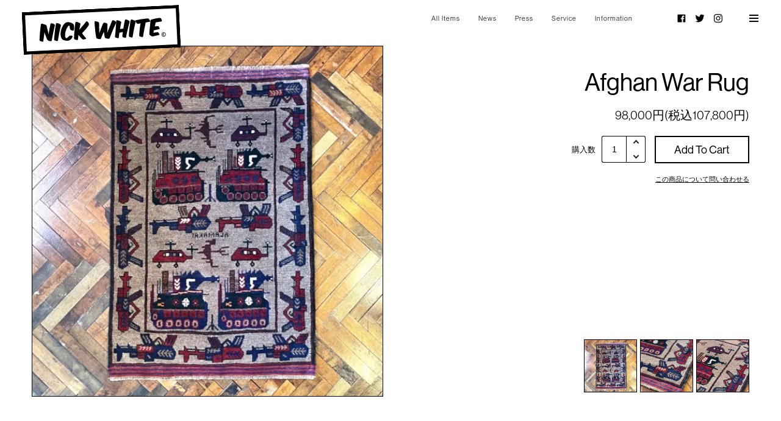

--- FILE ---
content_type: text/html; charset=EUC-JP
request_url: https://nickwhite.tokyo/?pid=166290704
body_size: 10056
content:
<!DOCTYPE html PUBLIC "-//W3C//DTD XHTML 1.0 Transitional//EN" "http://www.w3.org/TR/xhtml1/DTD/xhtml1-transitional.dtd">
<html xmlns:og="http://ogp.me/ns#" xmlns:fb="http://www.facebook.com/2008/fbml" xmlns:mixi="http://mixi-platform.com/ns#" xmlns="http://www.w3.org/1999/xhtml" xml:lang="ja" lang="ja" dir="ltr">
<head>
<meta http-equiv="content-type" content="text/html; charset=euc-jp" />
<meta http-equiv="X-UA-Compatible" content="IE=edge,chrome=1" />
<title>Afghan War Rug - NICK WHITE</title>
<meta name="Keywords" content="Afghan War Rug,nickwhite" />
<meta name="Description" content="マシンガンやタンク、ヘリコプター、手りゅう弾などの兵器が描かれている”アフガン・ウォーラグ”は、ソ連のアフガニスタン侵攻(1978年-1989年)をきっかけに始まったと言われる戦争のモチーフを取り入れたラグマット。多くの部族が入り組むよ" />
<meta name="Author" content="" />
<meta name="Copyright" content="Nick White" />
<meta http-equiv="content-style-type" content="text/css" />
<meta http-equiv="content-script-type" content="text/javascript" />
<link rel="stylesheet" href="https://nickwhite.tokyo/css/framework/colormekit.css" type="text/css" />
<link rel="stylesheet" href="https://nickwhite.tokyo/css/framework/colormekit-responsive.css" type="text/css" />
<link rel="stylesheet" href="https://img07.shop-pro.jp/PA01427/561/css/19/index.css?cmsp_timestamp=20230630132435" type="text/css" />
<link rel="stylesheet" href="https://img07.shop-pro.jp/PA01427/561/css/19/product.css?cmsp_timestamp=20230630132435" type="text/css" />

<link rel="alternate" type="application/rss+xml" title="rss" href="https://nickwhite.tokyo/?mode=rss" />
<link rel="shortcut icon" href="https://img07.shop-pro.jp/PA01427/561/favicon.ico?cmsp_timestamp=20240422182530" />
<script type="text/javascript" src="//ajax.googleapis.com/ajax/libs/jquery/1.7.2/jquery.min.js" ></script>
<meta property="og:title" content="Afghan War Rug - NICK WHITE" />
<meta property="og:description" content="マシンガンやタンク、ヘリコプター、手りゅう弾などの兵器が描かれている”アフガン・ウォーラグ”は、ソ連のアフガニスタン侵攻(1978年-1989年)をきっかけに始まったと言われる戦争のモチーフを取り入れたラグマット。多くの部族が入り組むよ" />
<meta property="og:url" content="https://nickwhite.tokyo?pid=166290704" />
<meta property="og:site_name" content="NICK WHITE" />
<meta property="og:image" content="https://img07.shop-pro.jp/PA01427/561/product/166290704.jpg?cmsp_timestamp=20220125191706"/>
<meta property="og:type" content="product" />
<meta property="product:price:amount" content="107800" />
<meta property="product:price:currency" content="JPY" />
<meta property="product:product_link" content="https://nickwhite.tokyo?pid=166290704" />
<meta name="google-site-verification" content="_MeMItzzb3zsKOQJXPHsjr0BH5zzGnxvad44XGpIQt8" />
<link rel="stylesheet" href="https://use.typekit.net/yhp5yuw.css">
<link rel="stylesheet" href="https://cdnjs.cloudflare.com/ajax/libs/animate.css/3.4.0/animate.min.css">
<!-- Google tag (gtag.js) --> <script async src="https://www.googletagmanager.com/gtag/js?id=G-4CZ2YZ3ZX5"></script> <script> window.dataLayer = window.dataLayer || []; function gtag(){dataLayer.push(arguments);} gtag('js', new Date()); gtag('config', 'G-4CZ2YZ3ZX5'); </script>
<script>
  var Colorme = {"page":"product","shop":{"account_id":"PA01427561","title":"NICK WHITE"},"basket":{"total_price":0,"items":[]},"customer":{"id":null},"inventory_control":"product","product":{"shop_uid":"PA01427561","id":166290704,"name":"Afghan War Rug","model_number":"","stock_num":1,"sales_price":98000,"sales_price_including_tax":107800,"variants":[],"category":{"id_big":2496746,"id_small":0},"groups":[{"id":2329071},{"id":2552996},{"id":2478031}],"members_price":98000,"members_price_including_tax":107800}};

  (function() {
    function insertScriptTags() {
      var scriptTagDetails = [];
      var entry = document.getElementsByTagName('script')[0];

      scriptTagDetails.forEach(function(tagDetail) {
        var script = document.createElement('script');

        script.type = 'text/javascript';
        script.src = tagDetail.src;
        script.async = true;

        if( tagDetail.integrity ) {
          script.integrity = tagDetail.integrity;
          script.setAttribute('crossorigin', 'anonymous');
        }

        entry.parentNode.insertBefore(script, entry);
      })
    }

    window.addEventListener('load', insertScriptTags, false);
  })();
</script>
<script async src="https://zen.one/analytics.js"></script>
</head>
<body>
<meta name="colorme-acc-payload" content="?st=1&pt=10029&ut=166290704&at=PA01427561&v=20260102121932&re=&cn=7d1450aa87fb64b994c8bd294ca91b5f" width="1" height="1" alt="" /><script>!function(){"use strict";Array.prototype.slice.call(document.getElementsByTagName("script")).filter((function(t){return t.src&&t.src.match(new RegExp("dist/acc-track.js$"))})).forEach((function(t){return document.body.removeChild(t)})),function t(c){var r=arguments.length>1&&void 0!==arguments[1]?arguments[1]:0;if(!(r>=c.length)){var e=document.createElement("script");e.onerror=function(){return t(c,r+1)},e.src="https://"+c[r]+"/dist/acc-track.js?rev=3",document.body.appendChild(e)}}(["acclog001.shop-pro.jp","acclog002.shop-pro.jp"])}();</script>
<div id="hiddenWin">
    <div class="inner">
        <ul class="sns_mobile">
            <li>
                <a href="https://www.facebook.com/nickwhitetokyo/
" target="_blank">Facebook</a>
            </li>
            <li>
                <a href="https://twitter.com/nickwhitetokyo" target="_blank">Twitter</a>
            </li>
            <li>
                <a href="https://www.instagram.com/nickwhitetokyo/" target="_blank">Instagram</a>
            </li>
        </ul>
        <form action="https://nickwhite.tokyo/" method="GET" id="search">
            <input type="hidden" name="mode" value="srh" />
            <div class="hidden_search">
                <input type="text" name="keyword" id="sp-searchtext" accesskey="s" value="" placeholder="Search" />
                <button type="submit"></button>
            </div>
        </form>

        <p class="idx"><span>Category</span>カテゴリー</p>
        <ul class="hidden_cate">
                            <li>
                    <a class="btn" href="https://nickwhite.tokyo/?mode=cate&cbid=2496745&csid=0&sort=n"><span>FURNITURE</span></a>
                                    </li>
                            <li>
                    <a class="btn" href="https://nickwhite.tokyo/?mode=cate&cbid=2496746&csid=0&sort=n"><span>HOME ACCESSORIES</span></a>
                                    </li>
                            <li>
                    <a class="btn" href="https://nickwhite.tokyo/?mode=cate&cbid=2496747&csid=0&sort=n"><span>FASHION</span></a>
                                    </li>
                            <li>
                    <a class="btn" href="https://nickwhite.tokyo/?mode=cate&cbid=2771324&csid=0&sort=n"><span>ART</span></a>
                                    </li>
                            <li>
                    <a class="btn" href="https://nickwhite.tokyo/?mode=cate&cbid=2496748&csid=0&sort=n"><span>BOOKS</span></a>
                                    </li>
                            <li>
                    <a class="btn" href="https://nickwhite.tokyo/?mode=cate&cbid=2496749&csid=0&sort=n"><span>TOYS</span></a>
                                    </li>
                    </ul>

        <p class="idx"><span>Group</span>グループ</p>
        <ul class="hidden_grp">
             
                <li>
                    <a href="https://nickwhite.tokyo/?mode=grp&gid=2881686&sort=n">
                        <span>ARAYA/YOSHIYUKI TAKIMOTO</span>アラヤ/瀧本善之
                    </a>
                                    </li> 
             
                <li>
                    <a href="https://nickwhite.tokyo/?mode=grp&gid=2109652&sort=n">
                        <span>Yuki & Daughters</span>ユキ＆ドーターズ
                    </a>
                                    </li> 
             
                <li>
                    <a href="https://nickwhite.tokyo/?mode=grp&gid=3133447&sort=n">
                        <span>MIX UP #04</span>ミックスアップ#04
                    </a>
                                    </li> 
             
                <li>
                    <a href="https://nickwhite.tokyo/?mode=grp&gid=2483112&sort=n">
                        <span>Recommended Gifts</span> おすすめのギフト
                    </a>
                                    </li> 
             
                <li>
                    <a href="https://nickwhite.tokyo/?mode=grp&gid=2329071&sort=n">
                        <span>Vintage & Used</span>ヴィンテージ ＆ ユーズド 
                    </a>
                                    </li> 
             
                <li>
                    <a href="https://nickwhite.tokyo/?mode=grp&gid=2066964&sort=n">
                        <span>NICK WHITE Original Goods</span>ニック・ホワイト　オリジナルグッズ
                    </a>
                                    </li> 
             
                <li>
                    <a href="https://nickwhite.tokyo/?mode=grp&gid=2552996&sort=n">
                        <span>VINTAGE RUG</span>ヴィンテージラグ
                    </a>
                                    </li> 
             
                <li>
                    <a href="https://nickwhite.tokyo/?mode=grp&gid=2037805&sort=n">
                        <span>Charlotte Perriand</span>シャルロット・ペリアン
                    </a>
                                    </li> 
             
                <li>
                    <a href="https://nickwhite.tokyo/?mode=grp&gid=2883910&sort=n">
                        <span>Mario Botta</span>マリオ・ボッタ
                    </a>
                                    </li> 
             
                <li>
                    <a href="https://nickwhite.tokyo/?mode=grp&gid=2879326&sort=n">
                        <span>Lina Bo Bardi</span>リナ・ボ ・バルディ
                    </a>
                                    </li> 
             
                <li>
                    <a href="https://nickwhite.tokyo/?mode=grp&gid=3052435&sort=n">
                        <span>Philippe Starck</span>フィリップ・スタルク
                    </a>
                                    </li> 
             
                <li>
                    <a href="https://nickwhite.tokyo/?mode=grp&gid=2048959&sort=n">
                        <span>Pierre Guariche</span> ピエール・ガーリッシュ
                    </a>
                                    </li> 
             
                <li>
                    <a href="https://nickwhite.tokyo/?mode=grp&gid=2964338&sort=n">
                        <span>Pierre Chapo</span>ピエール・シャポ
                    </a>
                                    </li> 
             
                <li>
                    <a href="https://nickwhite.tokyo/?mode=grp&gid=3131924&sort=n">
                        <span>HONGAMA</span>ホンガマ
                    </a>
                                    </li> 
             
                <li>
                    <a href="https://nickwhite.tokyo/?mode=grp&gid=3128891&sort=n">
                        <span>Misa Tanaka</span>田中 美佐
                    </a>
                                    </li> 
             
                <li>
                    <a href="https://nickwhite.tokyo/?mode=grp&gid=3116919&sort=n">
                        <span>Alvar Aalto</span>アルヴァ・アアルト
                    </a>
                                    </li> 
             
                <li>
                    <a href="https://nickwhite.tokyo/?mode=grp&gid=3105383&sort=n">
                        <span>Tapio Wirkkala</span>タピオ・ヴィルカラ
                    </a>
                                    </li> 
             
                <li>
                    <a href="https://nickwhite.tokyo/?mode=grp&gid=3054574&sort=n">
                        <span>Pierre Jeanneret</span>ピエール・ジャンヌレ
                    </a>
                                    </li> 
             
                <li>
                    <a href="https://nickwhite.tokyo/?mode=grp&gid=2834375&sort=n">
                        <span>Serge Mouille</span> セルジュ・ムイユ
                    </a>
                                    </li> 
             
                <li>
                    <a href="https://nickwhite.tokyo/?mode=grp&gid=3088012&sort=n">
                        <span> Sergio Rodrigues</span>セルジオ・ロドリゲス
                    </a>
                                    </li> 
             
                <li>
                    <a href="https://nickwhite.tokyo/?mode=grp&gid=3017715&sort=n">
                        <span>Wilhelm Wagenfeld</span>ウィルヘルム・ワーゲンフェルト
                    </a>
                                    </li> 
             
                <li>
                    <a href="https://nickwhite.tokyo/?mode=grp&gid=2021654&sort=n">
                        <span>Charles and Ray Eames</span>チャールズ＆レイ・イームズ
                    </a>
                                    </li> 
             
                <li>
                    <a href="https://nickwhite.tokyo/?mode=grp&gid=2544207&sort=n">
                        <span>Giancalro Piretti</span>ジャンカルロ・ピレッティ
                    </a>
                                    </li> 
             
                <li>
                    <a href="https://nickwhite.tokyo/?mode=grp&gid=2046552&sort=n">
                        <span>Vico Magistretti</span> ヴィコ・マジストレッティ
                    </a>
                                    </li> 
             
                <li>
                    <a href="https://nickwhite.tokyo/?mode=grp&gid=3060729&sort=n">
                        <span>Konstantin Grcic</span>コンスタンティン・グルチッチ
                    </a>
                                    </li> 
             
                <li>
                    <a href="https://nickwhite.tokyo/?mode=grp&gid=3104560&sort=n">
                        <span>Jasper Morrison</span>ジャスパー・モリソン
                    </a>
                                    </li> 
             
                <li>
                    <a href="https://nickwhite.tokyo/?mode=grp&gid=3079749&sort=n">
                        <span>Erik Hoglund</span>エリック・ホグラン
                    </a>
                                    </li> 
             
                <li>
                    <a href="https://nickwhite.tokyo/?mode=grp&gid=2021266&sort=n">
                        <span>Libu&#353;e Niklov&#225;</span>リブシェ・ニクロヴァ
                    </a>
                                    </li> 
             
                <li>
                    <a href="https://nickwhite.tokyo/?mode=grp&gid=2619443&sort=n">
                        <span>Thonet</span> トーネット
                    </a>
                                    </li> 
             
                <li>
                    <a href="https://nickwhite.tokyo/?mode=grp&gid=2042459&sort=n">
                        <span>Fritz Hansen</span>フリッツ・ハンセン
                    </a>
                                    </li> 
             
                <li>
                    <a href="https://nickwhite.tokyo/?mode=grp&gid=2037855&sort=n">
                        <span>Herman Miller</span>ハーマンミラー
                    </a>
                                    </li> 
             
                <li>
                    <a href="https://nickwhite.tokyo/?mode=grp&gid=2037854&sort=n">
                        <span>Vitra</span>ヴィトラ
                    </a>
                                    </li> 
             
                <li>
                    <a href="https://nickwhite.tokyo/?mode=grp&gid=2985716&sort=n">
                        <span>BRIONVEGA</span>ブリオンヴェガ
                    </a>
                                    </li> 
             
                <li>
                    <a href="https://nickwhite.tokyo/?mode=grp&gid=2835364&sort=n">
                        <span>ZEUS</span>ゼウス
                    </a>
                                    </li> 
             
                <li>
                    <a href="https://nickwhite.tokyo/?mode=grp&gid=3093059&sort=n">
                        <span>Artemide</span>アルテミデ
                    </a>
                                    </li> 
             
                <li>
                    <a href="https://nickwhite.tokyo/?mode=grp&gid=2054616&sort=n">
                        <span>Fatra</span>ファトラ
                    </a>
                                    </li> 
             
                <li>
                    <a href="https://nickwhite.tokyo/?mode=grp&gid=2478031&sort=n">
                        <span>Afghan War Rug</span>アフガン・ウォーラグ
                    </a>
                                    </li> 
             
                <li>
                    <a href="https://nickwhite.tokyo/?mode=grp&gid=3049143&sort=n">
                        <span>Vintage Poster</span>ヴィンテージポスター
                    </a>
                                    </li> 
             
                <li>
                    <a href="https://nickwhite.tokyo/?mode=grp&gid=2773651&sort=n">
                        <span>Vintage Clock</span>ヴィンテージ・クロック
                    </a>
                                    </li> 
             
                <li>
                    <a href="https://nickwhite.tokyo/?mode=grp&gid=3066121&sort=n">
                        <span>TAMILAB</span>タミラボ
                    </a>
                                    </li> 
             
                <li>
                    <a href="https://nickwhite.tokyo/?mode=grp&gid=2361403&sort=n">
                        <span>Hisakazu Shimizu</span>清水久和
                    </a>
                                    </li> 
             
                <li>
                    <a href="https://nickwhite.tokyo/?mode=grp&gid=2976228&sort=n">
                        <span>DOLLSSAN</span>ドールズサン
                    </a>
                                    </li> 
             
                <li>
                    <a href="https://nickwhite.tokyo/?mode=grp&gid=3123931&sort=n">
                        HIROKI YAGI & FUMIKA HASEGAWA
                    </a>
                                    </li> 
             
                <li>
                    <a href="https://nickwhite.tokyo/?mode=grp&gid=3119461&sort=n">
                        <span>Yuu Minamimura</span>南村遊
                    </a>
                                    </li> 
             
                <li>
                    <a href="https://nickwhite.tokyo/?mode=grp&gid=3098417&sort=n">
                        <span> YURIKO SAMO</span>さもゆりこ
                    </a>
                                    </li> 
             
                <li>
                    <a href="https://nickwhite.tokyo/?mode=grp&gid=2763373&sort=n">
                        <span>ELLYLAND</span>エリーランド
                    </a>
                                    </li> 
             
                <li>
                    <a href="https://nickwhite.tokyo/?mode=grp&gid=2786459&sort=n">
                        <span>OKI KENICHI</span>オキケンイチ
                    </a>
                                    </li> 
             
                <li>
                    <a href="https://nickwhite.tokyo/?mode=grp&gid=3045757&sort=n">
                        <span>core</span>石渡誠
                    </a>
                                    </li> 
             
                <li>
                    <a href="https://nickwhite.tokyo/?mode=grp&gid=3035410&sort=n">
                        <span>TAKESHI WADA</span>ワダタケシ
                    </a>
                                    </li> 
             
                <li>
                    <a href="https://nickwhite.tokyo/?mode=grp&gid=2117619&sort=n">
                        <span>Erica Quan</span>エリカ・クアン
                    </a>
                                    </li> 
             
                <li>
                    <a href="https://nickwhite.tokyo/?mode=grp&gid=2419391&sort=n">
                        <span>Satoshi Minakawa</span>皆川 聡
                    </a>
                                    </li> 
             
                <li>
                    <a href="https://nickwhite.tokyo/?mode=grp&gid=2680337&sort=n">
                        <span>Sayuri Nishikubo</span>ニシクボ サユリ
                    </a>
                                    </li> 
             
                <li>
                    <a href="https://nickwhite.tokyo/?mode=grp&gid=2868089&sort=n">
                        <span>KINYA OTA</span>オオタキンヤ
                    </a>
                                    </li> 
             
                <li>
                    <a href="https://nickwhite.tokyo/?mode=grp&gid=2843882&sort=n">
                        <span>Rumi Ando</span>安藤 瑠美
                    </a>
                                    </li> 
             
                <li>
                    <a href="https://nickwhite.tokyo/?mode=grp&gid=2744478&sort=n">
                        <span>Artist stickers</span> アーティスト ステッカー
                    </a>
                                    </li> 
             
                <li>
                    <a href="https://nickwhite.tokyo/?mode=grp&gid=2823914&sort=n">
                        <span>P/OP (tansu×acrylic)</span>ポップ（箪笥ｘアクリル）
                    </a>
                                    </li> 
             
                <li>
                    <a href="https://nickwhite.tokyo/?mode=grp&gid=2385944&sort=n">
                        <span>Home Fragrances</span>ホームフレグランス
                    </a>
                                    </li> 
             
                <li>
                    <a href="https://nickwhite.tokyo/?mode=grp&gid=2515241&sort=n">
                        <span>SALE</span> セール対象アイテム
                    </a>
                                    </li> 
                    </ul>

        <ul class="hidden_regular">
            <li><a href="/?mode=srh&amp;cid=&amp;keyword=&sort=n">All Items</a></li>

            <li><a href="http://nickwhite.tokyo/?mode=f1">News</a></li>

            <li><a href="http://nickwhite.tokyo/?mode=f4">Press</a></li>
            
                        
            <li><a href="http://nickwhite.tokyo/?mode=f3">Service</a></li>

            <li><a href="https://nickwhite.tokyo/?mode=sk">Information</a></li>

            <li class="inCart">
                <a href="https://nickwhite.tokyo/cart/proxy/basket?shop_id=PA01427561&shop_domain=nickwhite.tokyo" class="btn">
                    <span>0 items</span>
                </a>
            </li>
            
            <li class="members">
                                                                                        <a class="" href="https://nickwhite.tokyo/customer/signup/new">
                                <span>Signup</span>
                            </a>
                                                <a class="" href="https://nickwhite.tokyo/?mode=login&shop_back_url=https%3A%2F%2Fnickwhite.tokyo%2F">
                            <span>Login</span>
                        </a>
                                                </li>

            
                        
            <li class="low">
                <a class="btn" href="https://nickwhite.tokyo/?mode=sk#info">
                    <span>特定商取引法に基づく表記（返品等）</span>
                </a>
            </li>

        </ul>

            </div>
</div>


<div class="menuBtn">
    <a href="#">
        <span></span>
    </a>
</div>

<div id="header-wrapper">
    
    
    <div id="header-global-nav" class="header-link">

        <h1 id="header-logo" class="shop-name header-link">
            <a href="./">
                NICK WHITE
                            </a>
        </h1>

        <nav id="mainNav">
            <ul>
                <li>
                    <a href="/?mode=srh&amp;cid=&amp;keyword=&sort=n">All Items</a>
                </li>
                <li>
                    <a href="http://nickwhite.tokyo/?mode=f1">News</a>
                </li>
                <li>
                    <a href="http://nickwhite.tokyo/?mode=f4">Press</a>
                </li>
                                <li>
                    <a href="http://nickwhite.tokyo/?mode=f3">Service</a>
                </li>
                <li>
                    <a href="http://nickwhite.tokyo/?mode=sk">Information</a>
                </li>
            </ul>
        </nav>

        <ul class="sns_top">
            <li>
                <a href="https://www.facebook.com/nickwhitetokyo/
" target="_blank">Facebook</a>
            </li>
            <li>
                <a href="https://twitter.com/nickwhitetokyo" target="_blank">Twitter</a>
            </li>
            <li>
                <a href="https://www.instagram.com/nickwhitetokyo/" target="_blank">Instagram</a>
            </li>
        </ul>

    </div>
</div>

               
<div id="page-wrapper" class="">
                
    <div id="wrapper">

        <div id="container">
            <link rel="stylesheet" href="https://cdn.jsdelivr.net/bxslider/4.2.12/jquery.bxslider.css">

<div id="product">
            <form name="product_form" method="post" action="https://nickwhite.tokyo/cart/proxy/basket/items/add">
                        
            <div class="container">
               
                
                <div id="prodImage" class="row">

                    <div class="col col-lg-6 col-md-6 col-sm-6 col-xs-12">
                        <ul class="prod_slider">
                                                            <li class="">
                                    <img src="https://img07.shop-pro.jp/PA01427/561/product/166290704.jpg?cmsp_timestamp=20220125191706" class="" />
                                </li>
                                                                                                                            <li>
                                        <img src="https://img07.shop-pro.jp/PA01427/561/product/166290704_o1.jpg?cmsp_timestamp=20220125190726" class="" />
                                    </li>
                                                                                                                                <li>
                                        <img src="https://img07.shop-pro.jp/PA01427/561/product/166290704_o2.jpg?cmsp_timestamp=20220125190726" class="" />
                                    </li>
                                                                                                                                                                                                                                                                                                                                                                                                                                                                                                                                                                                                                                                                                                                                                                                                                                                                                                                                                                                                                                                                                                                                                                                                                                                                                                                                                                                                                                                                                                                                                                                                                                                                                                                                                                                                                                                                                                                                                                                                                                                                                                                                                                                                                                                                                                                                                                                                                                                                                                                                                                                                                                                                                                                                                                                                                                                                                                                                                                                                                        </ul>
                    </div>

                    <div class="prod_right col col-lg-6 col-md-6 col-sm-6 col-xs-12">
                       
                        <div class="product_detail_inner">
                            
                            <div class="slider_thumbs">
                                
                                                                    <a data-slide-index="0" href="#"><img src="https://img07.shop-pro.jp/PA01427/561/product/166290704.jpg?cmsp_timestamp=20220125191706" style="width: 100px; height: 100px;" /></a>
                                                                                                    <a data-slide-index="1" href="#"><img src="https://img07.shop-pro.jp/PA01427/561/product/166290704_o1.jpg?cmsp_timestamp=20220125190726"style="width: 100px; height: 100px;" /></a>
                                                                                                    <a data-slide-index="2" href="#"><img src="https://img07.shop-pro.jp/PA01427/561/product/166290704_o2.jpg?cmsp_timestamp=20220125190726"style="width: 100px; height: 100px;" /></a>
                                                                                                                                                                                                                                                                                                
                            </div>
                            <div class="prod_detail_box">
                                
                                <h2 class="product_name">Afghan War Rug</h2>

                                <div class="product-order">

                                    <ul class="product-order-price">
                                                                                <li>98,000円(税込107,800円)</li>
                                                                                                                    </ul>

                                    
                                    
                                    <div class="product-order-input">
                                        
                                        <div class="pulldown">
                                            
                                                                                            <div class="counter">
                                                    <div class="txt">
                                                        <span>購入数</span>
                                                    </div>
                                                    <div class="amount">
                                                        <input type="text" name="product_num" value="1" class="product-init-num" />
                                                    </div>
                                                    <div class="updown">
                                                        <a href="javascript:f_change_num2(document.product_form.product_num,'1',1,1);" class="up">
                                                            <span></span>
                                                        </a>
                                                        <a href="javascript:f_change_num2(document.product_form.product_num,'0',1,1);" class="down">
                                                            <span></span>
                                                        </a>
                                                    </div>
                                                    <div class="unit">
                                                        <span></span>
                                                    </div>
                                                </div>
                                                                                    </div>

                                                                                    <div class="disable_cartin">
                                                <button class="btn  btn-addcart" type="submit">
                                                    <span>Add To Cart</span>
                                                </button>
                                            </div>
                                                                                                                        </div>
                                    <p class="stock_error"></p>
                                    <div class="askbtn">
                                        <a href="https://nickwhite.shop-pro.jp/customer/products/166290704/inquiries/new">この商品について問い合わせる</a>
                                    </div>
                                </div>
                            </div>
                            
                            
                        </div>
                        
                    </div>

                </div>
                
                
            </div>
            
            
            <div class="textBlock">
                <h3 class="idx"><span>Product Detail</span>商品詳細</h3>
                
                                    <div class="product-order-exp clearfix">
                        <div class="txtbox">
マシンガンやタンク、ヘリコプター、手りゅう弾などの兵器が描かれている”アフガン・ウォーラグ”は、ソ連のアフガニスタン侵攻(1978年-1989年)をきっかけに始まったと言われる戦争のモチーフを取り入れたラグマット。多くの部族が入り組むようにして暮らしている中東の一般的の家庭で、さまざまな出来事を記憶とともに後世へ伝えるためだったり、織り手それぞれの思いや願いを込めて手織りで織られた絨毯です。<br><br>戦争というシリアスなテーマをデフォルメされた柄で表現した伝統的な絨毯とは一線を画すユニークな作品が多く、世界中のコレクター注目のアイテムとなっています。図面を作って色糸を決めて生産する手織り絨毯とは違うのでそれぞれの個性があるのも魅力の一つです。お部屋のアクセント作りに最適なラグマット、素材はウール100％ですので、踏み心地も柔らかく快適です。<br><br>※こちらはヴィンテージ品の為、細かなスレや汚れがございます。また、商品の撮影環境の影響やご覧頂くモニター環境などで画面の色は実際の色と異なっている場合がございます。コンディションなど気になる箇所はお買い求め前に電話やメールにてお問い合わせください。
<br>
<br>
<table>
    <tr>
        <th>MANUFACTURER</th>
        <td></td>
    </tr>
    <tr>
        <th>DESIGN</th>
        <td></td>
    </tr>
    <tr>
        <th>COLOR</th>
        <td>Multi</td>
    </tr>
    <tr>
        <th>SIZE</th>
        <td>W920・D1420mm（手織りの為多少の誤差がございます）</td>
    </tr>
</table>
</div>
                    </div>
                    <div class="center">
                                            </div>
                                

                <div class="product-info-lst container-section">
                    <ul class="unstyled">
                        <li class="social-share">
                                                        
                        </li>
                    </ul>
                </div>
                
                <table class="table product-order-spec">
                                                        </table>
            </div>
            

            
            <input type="hidden" name="user_hash" value="868b283ba82ffd695b9bde92450f9065"><input type="hidden" name="members_hash" value="868b283ba82ffd695b9bde92450f9065"><input type="hidden" name="shop_id" value="PA01427561"><input type="hidden" name="product_id" value="166290704"><input type="hidden" name="members_id" value=""><input type="hidden" name="back_url" value="https://nickwhite.tokyo/?pid=166290704"><input type="hidden" name="reference_token" value="9d46daf7dac240e58234af3324536632"><input type="hidden" name="shop_domain" value="nickwhite.tokyo">
        </form>
    </div>


<div id="selector" class="container">
    <div class="selectCate">
        <h2 class="idx"><span>Category</span>カテゴリー</h2>
        <ul id="cateMenu">
                            <li>
                    <a class="btn" href="https://nickwhite.tokyo/?mode=cate&cbid=2496745&csid=0&sort=n"><span>FURNITURE</span></a>
                                    </li>
                            <li>
                    <a class="btn" href="https://nickwhite.tokyo/?mode=cate&cbid=2496746&csid=0&sort=n"><span>HOME ACCESSORIES</span></a>
                                    </li>
                            <li>
                    <a class="btn" href="https://nickwhite.tokyo/?mode=cate&cbid=2496747&csid=0&sort=n"><span>FASHION</span></a>
                                    </li>
                            <li>
                    <a class="btn" href="https://nickwhite.tokyo/?mode=cate&cbid=2771324&csid=0&sort=n"><span>ART</span></a>
                                    </li>
                            <li>
                    <a class="btn" href="https://nickwhite.tokyo/?mode=cate&cbid=2496748&csid=0&sort=n"><span>BOOKS</span></a>
                                    </li>
                            <li>
                    <a class="btn" href="https://nickwhite.tokyo/?mode=cate&cbid=2496749&csid=0&sort=n"><span>TOYS</span></a>
                                    </li>
                    </ul>
    </div>
    <div class="selectGroup">
        <h2 class="idx"><span>Group</span>グループ</h2>
        <ul id="groupMenu">
             
                <li>
                    <a href="https://nickwhite.tokyo/?mode=grp&gid=2881686&sort=n">
                        <span>ARAYA/YOSHIYUKI TAKIMOTO</span>アラヤ/瀧本善之
                    </a>
                                    </li> 
             
                <li>
                    <a href="https://nickwhite.tokyo/?mode=grp&gid=2109652&sort=n">
                        <span>Yuki & Daughters</span>ユキ＆ドーターズ
                    </a>
                                    </li> 
             
                <li>
                    <a href="https://nickwhite.tokyo/?mode=grp&gid=3133447&sort=n">
                        <span>MIX UP #04</span>ミックスアップ#04
                    </a>
                                    </li> 
             
                <li>
                    <a href="https://nickwhite.tokyo/?mode=grp&gid=2483112&sort=n">
                        <span>Recommended Gifts</span> おすすめのギフト
                    </a>
                                    </li> 
             
                <li>
                    <a href="https://nickwhite.tokyo/?mode=grp&gid=2329071&sort=n">
                        <span>Vintage & Used</span>ヴィンテージ ＆ ユーズド 
                    </a>
                                    </li> 
             
                <li>
                    <a href="https://nickwhite.tokyo/?mode=grp&gid=2066964&sort=n">
                        <span>NICK WHITE Original Goods</span>ニック・ホワイト　オリジナルグッズ
                    </a>
                                    </li> 
             
                <li>
                    <a href="https://nickwhite.tokyo/?mode=grp&gid=2552996&sort=n">
                        <span>VINTAGE RUG</span>ヴィンテージラグ
                    </a>
                                    </li> 
             
                <li>
                    <a href="https://nickwhite.tokyo/?mode=grp&gid=2037805&sort=n">
                        <span>Charlotte Perriand</span>シャルロット・ペリアン
                    </a>
                                    </li> 
             
                <li>
                    <a href="https://nickwhite.tokyo/?mode=grp&gid=2883910&sort=n">
                        <span>Mario Botta</span>マリオ・ボッタ
                    </a>
                                    </li> 
             
                <li>
                    <a href="https://nickwhite.tokyo/?mode=grp&gid=2879326&sort=n">
                        <span>Lina Bo Bardi</span>リナ・ボ ・バルディ
                    </a>
                                    </li> 
             
                <li>
                    <a href="https://nickwhite.tokyo/?mode=grp&gid=3052435&sort=n">
                        <span>Philippe Starck</span>フィリップ・スタルク
                    </a>
                                    </li> 
             
                <li>
                    <a href="https://nickwhite.tokyo/?mode=grp&gid=2048959&sort=n">
                        <span>Pierre Guariche</span> ピエール・ガーリッシュ
                    </a>
                                    </li> 
             
                <li>
                    <a href="https://nickwhite.tokyo/?mode=grp&gid=2964338&sort=n">
                        <span>Pierre Chapo</span>ピエール・シャポ
                    </a>
                                    </li> 
             
                <li>
                    <a href="https://nickwhite.tokyo/?mode=grp&gid=3131924&sort=n">
                        <span>HONGAMA</span>ホンガマ
                    </a>
                                    </li> 
             
                <li>
                    <a href="https://nickwhite.tokyo/?mode=grp&gid=3128891&sort=n">
                        <span>Misa Tanaka</span>田中 美佐
                    </a>
                                    </li> 
             
                <li>
                    <a href="https://nickwhite.tokyo/?mode=grp&gid=3116919&sort=n">
                        <span>Alvar Aalto</span>アルヴァ・アアルト
                    </a>
                                    </li> 
             
                <li>
                    <a href="https://nickwhite.tokyo/?mode=grp&gid=3105383&sort=n">
                        <span>Tapio Wirkkala</span>タピオ・ヴィルカラ
                    </a>
                                    </li> 
             
                <li>
                    <a href="https://nickwhite.tokyo/?mode=grp&gid=3054574&sort=n">
                        <span>Pierre Jeanneret</span>ピエール・ジャンヌレ
                    </a>
                                    </li> 
             
                <li>
                    <a href="https://nickwhite.tokyo/?mode=grp&gid=2834375&sort=n">
                        <span>Serge Mouille</span> セルジュ・ムイユ
                    </a>
                                    </li> 
             
                <li>
                    <a href="https://nickwhite.tokyo/?mode=grp&gid=3088012&sort=n">
                        <span> Sergio Rodrigues</span>セルジオ・ロドリゲス
                    </a>
                                    </li> 
             
                <li>
                    <a href="https://nickwhite.tokyo/?mode=grp&gid=3017715&sort=n">
                        <span>Wilhelm Wagenfeld</span>ウィルヘルム・ワーゲンフェルト
                    </a>
                                    </li> 
             
                <li>
                    <a href="https://nickwhite.tokyo/?mode=grp&gid=2021654&sort=n">
                        <span>Charles and Ray Eames</span>チャールズ＆レイ・イームズ
                    </a>
                                    </li> 
             
                <li>
                    <a href="https://nickwhite.tokyo/?mode=grp&gid=2544207&sort=n">
                        <span>Giancalro Piretti</span>ジャンカルロ・ピレッティ
                    </a>
                                    </li> 
             
                <li>
                    <a href="https://nickwhite.tokyo/?mode=grp&gid=2046552&sort=n">
                        <span>Vico Magistretti</span> ヴィコ・マジストレッティ
                    </a>
                                    </li> 
             
                <li>
                    <a href="https://nickwhite.tokyo/?mode=grp&gid=3060729&sort=n">
                        <span>Konstantin Grcic</span>コンスタンティン・グルチッチ
                    </a>
                                    </li> 
             
                <li>
                    <a href="https://nickwhite.tokyo/?mode=grp&gid=3104560&sort=n">
                        <span>Jasper Morrison</span>ジャスパー・モリソン
                    </a>
                                    </li> 
             
                <li>
                    <a href="https://nickwhite.tokyo/?mode=grp&gid=3079749&sort=n">
                        <span>Erik Hoglund</span>エリック・ホグラン
                    </a>
                                    </li> 
             
                <li>
                    <a href="https://nickwhite.tokyo/?mode=grp&gid=2021266&sort=n">
                        <span>Libu&#353;e Niklov&#225;</span>リブシェ・ニクロヴァ
                    </a>
                                    </li> 
             
                <li>
                    <a href="https://nickwhite.tokyo/?mode=grp&gid=2619443&sort=n">
                        <span>Thonet</span> トーネット
                    </a>
                                    </li> 
             
                <li>
                    <a href="https://nickwhite.tokyo/?mode=grp&gid=2042459&sort=n">
                        <span>Fritz Hansen</span>フリッツ・ハンセン
                    </a>
                                    </li> 
             
                <li>
                    <a href="https://nickwhite.tokyo/?mode=grp&gid=2037855&sort=n">
                        <span>Herman Miller</span>ハーマンミラー
                    </a>
                                    </li> 
             
                <li>
                    <a href="https://nickwhite.tokyo/?mode=grp&gid=2037854&sort=n">
                        <span>Vitra</span>ヴィトラ
                    </a>
                                    </li> 
             
                <li>
                    <a href="https://nickwhite.tokyo/?mode=grp&gid=2985716&sort=n">
                        <span>BRIONVEGA</span>ブリオンヴェガ
                    </a>
                                    </li> 
             
                <li>
                    <a href="https://nickwhite.tokyo/?mode=grp&gid=2835364&sort=n">
                        <span>ZEUS</span>ゼウス
                    </a>
                                    </li> 
             
                <li>
                    <a href="https://nickwhite.tokyo/?mode=grp&gid=3093059&sort=n">
                        <span>Artemide</span>アルテミデ
                    </a>
                                    </li> 
             
                <li>
                    <a href="https://nickwhite.tokyo/?mode=grp&gid=2054616&sort=n">
                        <span>Fatra</span>ファトラ
                    </a>
                                    </li> 
             
                <li>
                    <a href="https://nickwhite.tokyo/?mode=grp&gid=2478031&sort=n">
                        <span>Afghan War Rug</span>アフガン・ウォーラグ
                    </a>
                                    </li> 
             
                <li>
                    <a href="https://nickwhite.tokyo/?mode=grp&gid=3049143&sort=n">
                        <span>Vintage Poster</span>ヴィンテージポスター
                    </a>
                                    </li> 
             
                <li>
                    <a href="https://nickwhite.tokyo/?mode=grp&gid=2773651&sort=n">
                        <span>Vintage Clock</span>ヴィンテージ・クロック
                    </a>
                                    </li> 
             
                <li>
                    <a href="https://nickwhite.tokyo/?mode=grp&gid=3066121&sort=n">
                        <span>TAMILAB</span>タミラボ
                    </a>
                                    </li> 
             
                <li>
                    <a href="https://nickwhite.tokyo/?mode=grp&gid=2361403&sort=n">
                        <span>Hisakazu Shimizu</span>清水久和
                    </a>
                                    </li> 
             
                <li>
                    <a href="https://nickwhite.tokyo/?mode=grp&gid=2976228&sort=n">
                        <span>DOLLSSAN</span>ドールズサン
                    </a>
                                    </li> 
             
                <li>
                    <a href="https://nickwhite.tokyo/?mode=grp&gid=3123931&sort=n">
                        HIROKI YAGI & FUMIKA HASEGAWA
                    </a>
                                    </li> 
             
                <li>
                    <a href="https://nickwhite.tokyo/?mode=grp&gid=3119461&sort=n">
                        <span>Yuu Minamimura</span>南村遊
                    </a>
                                    </li> 
             
                <li>
                    <a href="https://nickwhite.tokyo/?mode=grp&gid=3098417&sort=n">
                        <span> YURIKO SAMO</span>さもゆりこ
                    </a>
                                    </li> 
             
                <li>
                    <a href="https://nickwhite.tokyo/?mode=grp&gid=2763373&sort=n">
                        <span>ELLYLAND</span>エリーランド
                    </a>
                                    </li> 
             
                <li>
                    <a href="https://nickwhite.tokyo/?mode=grp&gid=2786459&sort=n">
                        <span>OKI KENICHI</span>オキケンイチ
                    </a>
                                    </li> 
             
                <li>
                    <a href="https://nickwhite.tokyo/?mode=grp&gid=3045757&sort=n">
                        <span>core</span>石渡誠
                    </a>
                                    </li> 
             
                <li>
                    <a href="https://nickwhite.tokyo/?mode=grp&gid=3035410&sort=n">
                        <span>TAKESHI WADA</span>ワダタケシ
                    </a>
                                    </li> 
             
                <li>
                    <a href="https://nickwhite.tokyo/?mode=grp&gid=2117619&sort=n">
                        <span>Erica Quan</span>エリカ・クアン
                    </a>
                                    </li> 
             
                <li>
                    <a href="https://nickwhite.tokyo/?mode=grp&gid=2419391&sort=n">
                        <span>Satoshi Minakawa</span>皆川 聡
                    </a>
                                    </li> 
             
                <li>
                    <a href="https://nickwhite.tokyo/?mode=grp&gid=2680337&sort=n">
                        <span>Sayuri Nishikubo</span>ニシクボ サユリ
                    </a>
                                    </li> 
             
                <li>
                    <a href="https://nickwhite.tokyo/?mode=grp&gid=2868089&sort=n">
                        <span>KINYA OTA</span>オオタキンヤ
                    </a>
                                    </li> 
             
                <li>
                    <a href="https://nickwhite.tokyo/?mode=grp&gid=2843882&sort=n">
                        <span>Rumi Ando</span>安藤 瑠美
                    </a>
                                    </li> 
             
                <li>
                    <a href="https://nickwhite.tokyo/?mode=grp&gid=2744478&sort=n">
                        <span>Artist stickers</span> アーティスト ステッカー
                    </a>
                                    </li> 
             
                <li>
                    <a href="https://nickwhite.tokyo/?mode=grp&gid=2823914&sort=n">
                        <span>P/OP (tansu×acrylic)</span>ポップ（箪笥ｘアクリル）
                    </a>
                                    </li> 
             
                <li>
                    <a href="https://nickwhite.tokyo/?mode=grp&gid=2385944&sort=n">
                        <span>Home Fragrances</span>ホームフレグランス
                    </a>
                                    </li> 
             
                <li>
                    <a href="https://nickwhite.tokyo/?mode=grp&gid=2515241&sort=n">
                        <span>SALE</span> セール対象アイテム
                    </a>
                                    </li> 
                    </ul>
    </div>
</div>

<script src="https://cdn.jsdelivr.net/bxslider/4.2.12/jquery.bxslider.min.js"></script>
<script>
    var $win = $(window);
    $win.on('load resize', function() {
        $('.prod_slider').bxSlider({
            pagerCustom: '.slider_thumbs'
        });
        
        var windowWidth = window.innerWidth;

        var imgH = $('.bx-wrapper').height();

        if (windowWidth > 481) {
            $('.product_detail_inner').css('height', imgH);
        } else {
            // SPの処理
        }
    });
</script>
        </div>

    </div>
    
    <div id="footer-wrapper">
        <div class="footerArea">
            <h2 class="idx"><span>Access</span>アクセス</h2>
            <div class="footer_flex">
                <div id="map">
                    <iframe src="https://www.google.com/maps/embed?pb=!1m14!1m8!1m3!1d12966.622480548032!2d139.7160709!3d35.6608555!3m2!1i1024!2i768!4f13.1!3m3!1m2!1s0x0%3A0x5c9203d1bc2956bf!2sNICK%20WHITE!5e0!3m2!1sja!2sjp!4v1582187547984!5m2!1sja!2sjp" width="" height="" frameborder="0" style="border:0;" allowfullscreen=""></iframe>
                </div>
                <div class="footerInfo">
                    <div class="inner">
                        <h3>NICK WHITE</h3>
                        <ul>
                            <li class="add">
                                <p>
                                    <span>東京都港区南青山6-3-14-203</span>
                                    6-3-14-203 Minami Aoyama Minato-ku Tokyo
                                </p>
                                <a class="btn" href="https://goo.gl/maps/MEU1gmwxUjffavzR7" target="_blank">
                                    <span>Map</span>
                                </a>
                            </li>
                            <li class="phone">
                                <dl>
                                    <dt>
                                        <span>Tel :</span>
                                    </dt>
                                    <dd>
                                        <a href="tel:03-3407-3110">03-3407-3110</a>
                                    </dd>
                                </dl>
                            </li>
                            <li class="op_cls">
                                <dl>
                                    <dt>
                                        <span>Open</span>
                                    </dt>
                                    <dd>
                                        12:00 ~ 19:00
                                    </dd>
                                </dl>
                                <dl>
                                    <dt>
                                        <span>Close</span>
                                    </dt>
                                    <dd>
                                        Irregular holidays
                                    </dd>
                                </dl>
                            </li>
                                                    </ul>
                    </div>
                    <div class="mailbox">
                        <a class="btn" href="https://nickwhite.shop-pro.jp/customer/inquiries/new">
                            <span>Contact</span>
                        </a>
                                                    <a class="mb_icon" href="https://nickwhite.shop-pro.jp/customer/newsletter/subscriptions/new">メルマガ登録・解除</a>
                                            </div>
                </div>
            </div>
        </div>
        <address class="copyright">
            &#169; NICK WHITE TOKYO All Rights Reserved.
        </address>
    </div>

</div>

<div id="pagetop" class="">
    <a href="#wrapper" class="">
        <span></span>
    </a>
</div>

<script src="https://img.shop-pro.jp/tmpl_js/69/jquery.skOuterClick.js"></script>
<script src="https://img.shop-pro.jp/tmpl_js/69/jquery.tile.js"></script>
<script src="https://img.shop-pro.jp/tmpl_js/69/smoothscroll.js"></script>
<script src="https://file003.shop-pro.jp/PA01427/561/js/instafeed.min.js"></script>
<script src="https://file003.shop-pro.jp/PA01427/561/js/wow.min.js"></script>

<script type="text/javascript">
    // viewport
    var viewport = document.createElement('meta');
    viewport.setAttribute('name', 'viewport');
    viewport.setAttribute('content', 'width=device-width, initial-scale=1.0, maximum-scale=1.0');
    document.getElementsByTagName('head')[0].appendChild(viewport);
    $(function() {
        
        // pagetop
        $(window).scroll(function () {
            if($(this).scrollTop() > 200) {
                $('#pagetop').addClass('on');
            } else {
                $('#pagetop').removeClass('on');
            }
        });
        
        //wow animation
        new WOW().init();
        
        //hiddenWin開く
        $('.menuBtn a').on('click', function(e) {
            e.preventDefault();
            e.stopPropagation();

            var $this = $(this);

            var menu = $('#hiddenWin');
            
            var header = $('#header-wrapper');

            var cntnts = $('#page-wrapper');

            if(menu.hasClass('active')){
                $this.removeClass('on');
                menu.removeClass('active');
                header.removeClass('active');
                cntnts.removeClass('active');
                //$('html').off('click', closeItem);
                cntnts.off('click', closeItem);
            }else{
                $this.addClass('on');
                menu.addClass('active');
                header.addClass('active');
                cntnts.addClass('active');
                //$('html').on('click', closeItem);
                cntnts.on('click', closeItem);
            }

            function closeItem(){
                $this.removeClass('on');
                menu.removeClass('active');
                header.removeClass('active');
                cntnts.removeClass('active');
            }

        });
        
    });
    
</script>
<!--[if lt IE 9]>
<script type="text/javascript">
  $(function (){
    $('#wrapper').addClass('ie_wrapper');
  });
</script>
<![endif]--><script type="text/javascript" src="https://nickwhite.tokyo/js/cart.js" ></script>
<script type="text/javascript" src="https://nickwhite.tokyo/js/async_cart_in.js" ></script>
<script type="text/javascript" src="https://nickwhite.tokyo/js/product_stock.js" ></script>
<script type="text/javascript" src="https://nickwhite.tokyo/js/js.cookie.js" ></script>
<script type="text/javascript" src="https://nickwhite.tokyo/js/favorite_button.js" ></script>
</body></html>

--- FILE ---
content_type: text/css
request_url: https://img07.shop-pro.jp/PA01427/561/css/19/index.css?cmsp_timestamp=20230630132435
body_size: 54881
content:
@charset "euc-jp";

#page-wrapper {
  position: relative;
}
#wrapper {
  padding-top: 1em;
}
.container {
  max-width: 900px;
}

textarea,
input[type="text"],
input[type="password"],
input[type="datetime"],
input[type="datetime-local"],
input[type="date"],
input[type="month"],
input[type="time"],
input[type="week"],
input[type="number"],
input[type="email"],
input[type="url"],
input[type="search"],
input[type="tel"],
input[type="color"],
.uneditable-input {
  border: 1px solid #ccc;
  background-color: #fff;
}

textarea:focus,
input[type="text"]:focus,
input[type="password"]:focus,
input[type="datetime"]:focus,
input[type="datetime-local"]:focus,
input[type="date"]:focus,
input[type="month"]:focus,
input[type="time"]:focus,
input[type="week"]:focus,
input[type="number"]:focus,
input[type="email"]:focus,
input[type="url"]:focus,
input[type="search"]:focus,
input[type="tel"]:focus,
input[type="color"]:focus,
.uneditable-input:focus {
  outline: 0;
  outline: thin dotted \9;
  border-color: rgba(82, 168, 236, 0.8);
}


.muted {
  color: #999;
}

body {
  color: #000000;
  background-color: #fff;
  background-image: url(https://img.shop-pro.jp/tmpl_img/69/bg.gif);
}

a {
  color: #000000;
}
  a:hover {
    color: #000000;
  }

a.muted:hover,
a.muted:focus {
  color: #808080;
}

.text-warning {
  color: #c09853;
}

a.text-warning:hover,
a.text-warning:focus {
  color: #a47e3c;
}

.text-error {
  color: #b94a48;
}

a.text-error:hover,
a.text-error:focus {
  color: #953b39;
}

.text-info {
  color: #3a87ad;
}

a.text-info:hover,
a.text-info:focus {
  color: #2d6987;
}

.text-success {
  color: #468847;
}

a.text-success:hover,
a.text-success:focus {
  color: #356635;
}

.btn-01 {
  border: 1px solid #ffffff;
  background-color: #ffffff;
  color: #000000;
  *background-color: #ffffff;
}

h2 {
  margin: 30px 0;
  text-align: center;
}
  .ttl-h2 {
    position: relative;
  }
  .ttl-h2:before {
    position: absolute;
    top: 50%;
    z-index: -1;
    display: block;
    width: 100%;
    height: 1px;
    background-color: #ccc;
    content: "";
  }
  .ttl-h2 span {
    padding: 0 2em;
    background-color: #fff;
  }

.btn-01 {
  border: 1px solid #ffffff;
  background-color: #ffffff;
  color: #000000;
  *background-color: #ffffff;
}

.btn-01:hover,
.btn-01:focus,
.btn-01:active,
.btn-01.active,
.btn-01.disabled,
.btn-01[disabled] {
  border: 1px solid #dddddd;
  background-color: #dddddd;
  color: #000000;
  *background-color: #dddddd;
}

.btn-02 {
  border: 1px solid #d8d8d8;
  background-color: #d8d8d8;
  color: #4d4d4d;
  *background-color: #d8d8d8;
}

.btn-02:hover,
.btn-02:focus,
.btn-02:active,
.btn-02.active,
.btn-02.disabled,
.btn-02[disabled] {
  border: 1px solid #d8d8d8;
  background-color: #d8d8d8;
  color: #4d4d4d;
  *background-color: #d8d8d8;
}
.product-order-num input {
  border-color: #d8d8d8;
}

/*
 * web font
 */
.google-font {
  text-transform: uppercase;
  letter-spacing: 2px;
  font-weight: 400;
  font-family: 'Karla', sans-serif;
}
  .google-font.fwb {
    font-weight: 700;
  }

/*
 * icon
 */
.icon-b,
.icon-w {
  display: inline-block;
  width: 16px;
  height: 16px;
  *display: inline;
  *zoom: 1;
}
.icon-b {
  background-image: url(https://img.shop-pro.jp/tmpl_img/69/icon16_b.png);
}
.icon-w {
  background-image: url(https://img.shop-pro.jp/tmpl_img/69/icon16_w.png);
}
@media only screen and (-webkit-min-device-pixel-ratio: 2), only screen and (min--moz-device-pixel-ratio: 2), only screen and (-o-min-device-pixel-ratio: 2/1), only screen and (min-device-pixel-ratio: 2), only screen and (-webkit-min-device-pixel-ratio: 1.5), only screen and (min--moz--device-pixel-ratio: 1.5), only screen and (min-device-pixel-ratio: 1.5), only screen and (min-resolution: 192dpi), only screen and (min-resolution: 2dppx) {
  .icon-b,
  .icon-w {
    -webkit-background-size: 368px 320px;
    background-size: 368px 320px;
  }
  .icon-lg-b,
  .icon-lg-w {
    -webkit-background-size: 552px 480px;
    background-size: 552px 480px;
  }
  .icon-b {
    background-image: url(https://img.shop-pro.jp/tmpl_img/69/icon16_2x_b.png);
  }
  .icon-w {
    background-image: url(https://img.shop-pro.jp/tmpl_img/69/icon16_2x_w.png);
  }
  .icon-lg-b {
    background-image: url(https://img.shop-pro.jp/tmpl_img/69/icon24_2x_b.png);
  }
  .icon-lg-w {
    background-image: url(https://img.shop-pro.jp/tmpl_img/69/icon24_2x_w.png);
  }
}
.icon-cart { background-position: -176px -64px; }
.icon-user { background-position: -208px -0px; }
.icon-adduser { background-position: -240px -0px; }
.icon-logout { background-position: -32px -80px; }
.icon-login { background-position: -48px -80px; }
/* icon large */
.icon-twitter { background-position: -144px -264px; }
.icon-facebook { background-position: -192px -264px; }
.icon-instagram { background-position: -168px -288px; }
.icon-mail { background-position: -96px -0px; }
.icon-lg-w.icon-cart { background-position: -264px -96px; }
.icon-lg-w.icon-chevron_up { background-position: -0px -216px; }
.icon-lg-w.icon-chevron_down { background-position: -528px -192px; }

.icon-lg-b,
.icon-lg-w {
  width: 24px;
  height: 24px;
  display: inline-block;
  *display: inline;
  *zoom: 1;
}
.icon-lg-b {
  background-image: url(https://img.shop-pro.jp/tmpl_img/69/icon24_b.png);
}
.icon-lg-w {
  background-image: url(https://img.shop-pro.jp/tmpl_img/69/icon24_w.png);
}


/*
 * header
 */
#header-wrapper {
  margin-bottom: 4em;
}
.header-link a {
  color: #000000;
}
.header-link a:hover {
  text-decoration: none;
  opacity: 0.7;
}

/* header-line-nav */
.header-line-nav li {
  padding-top: 5px;
}
  .header-line-nav a {
    cursor: pointer;
  }
  .header-line-nav span {
    float: left;
    padding-left: 4px;
    font-size: 12px;
    line-height: 1.5em;
  }
  .header-line-nav .icon-b,
  .header-line-nav .icon-w {
    float: left;
  }
.view-cart {
  position: relative;
  top: -6px;
  padding-top: 0 !important;
}
.btn-viewcart {
  padding: 1px 15px 0 13px;
  -webkit-border-radius: 3em;
  -moz-border-radius: 3em;
  border-radius: 3em;
}

/* header logo */
.shop-name {
  clear: both;
  margin: 2em 0;
  text-align: center;
  font-size: 24px;
}
.shop-description {
  font-size: 12px;
  font-weight: normal;
  color: #000000;
}

/* header global nav */
#header-global-nav {
  margin: 1.8em 0;
  text-align: center;
  font-size: 16px;
}
  #header-global-nav li {
    margin: 0 1em;
  }

/* incart delivery */
.incart-delivery {
  float: right;
}
  .incart-delivery ul {
    margin: 0;
    padding: 10px 12px;
    -webkit-border-radius: 3px;
    -moz-border-radius: 3px;
    border-radius: 3px;
    background-color: #d9edf7;
    color: #31708f;
    list-style: none;
    font-size: 12px;
  }

/* slider */
.slider {
  margin-top: 2em;
  padding: 0 .1%;
  position: relative;
}
.bx-viewport {
  -moz-box-shadow: none !important;
  -webkit-box-shadow: none !important;
  box-shadow: none !important;
  left: 0 !important;
  border: none !important;
}
#slider div {
  width: 100% !important;
}

/*
 * product list
 */

.prd-lst-unit {
  margin-bottom: 60px;
  padding: 0 30px;
  text-align: center;
}
.prd-lst-img {
  display: block;
  margin: 0 auto 1em;
}
.prd-lst-span {
  display: block;
  margin: .3em 0;
  font-size: 12px;
}
.prd-lst-name {
  font-size: 14px;
}
.prd-lst-price {
  color: #abaaaa;
}
.prd-lst-regular {
  text-decoration: line-through;
}
.prd-lst-discount {
  color: #b81717;
}

/* product list sort */
.prd-lst-sort {
  margin: 3em 0;
  color: #888;
  text-align: center;
  font-size: 12px;
}

/* prduct list pager */
.prd-lst-pager {
  text-align: center;
}
.prd-lst-pos b {
  font-size: 18px;
  font-weight: normal;
}

/*
 * product
 */
.product-image-thumb img {
  border: 2px solid #fff;
}
.thumb-active img {
  border: 2px solid #ffffff;
}


/*
 * footer
 */

#footer-wrapper {
  padding-top: 3em;
}
.footer-primary {
  border-right: 1px solid #e7e7e7;
}

/* footer nav */
.footer-nav {
  list-style: none;
  margin: 0;
}
  .footer-nav li {
    margin: .8em 0;
  }
.footer-primary {
  padding: .3em 0;
}
  .footer-primary li {
    margin-right: 25px;
    margin-left: 5px;
  }
  .footer-primary a {
    color: #000000;
  }
  .freepage-nav {
    margin-right: 10%;
    margin-bottom: 1.5em;
    padding-bottom: .8em;
    border-bottom: 1px solid #e7e7e7;
  }
.footer-secondary {
  padding: .3em 0;
  font-size: 12px;
}
  .footer-secondary li {
    margin-left: 10%;
  }
  .footer-secondary li:before {
    margin-right: 4px;
    color: #abaaaa;
    content: "-";
  }
  .footer-secondary a {
    color: #abaaaa;
  }

/* social icon */
.social-nav {
  text-align: center;
  margin: 2em 0;
}

/* copyright */
.copyright {
  margin: 3em 0 2em;
  color: #abaaaa;
  text-align: center;
  font-size: 12px;
}
.powered {
  display: block;
  margin: .5em auto 0;
  width: 180px;
  height: auto;
}

/* pagetop */
#pagetop {
  position: fixed;
  right: 0;
  bottom: 100px;
  display: none;
}
.btn-pagetop {
  display: block;
  padding: .8em .4em .8em .5em;
  -webkit-border-radius: 3px 0 0 3px;
  -moz-border-radius: 3px 0 0 3px;
  border-radius: 3px 0 0 3px;
}


@media (max-width: 980px) {
  #base_gmoWrapp,
  #gmo_CMSPbar {
    overflow: hidden;
    min-width: 100% !important;
    width: 100% !important;
  }
  .container {
    max-width: 900px;
    width: 90%;
  }
}
@media (max-width: 768px) {
  #wrapper {
    padding-top: 3em;
  }
  .container {
    width: auto;
  }
  .header-dropdown {
    position: absolute;
    top: 0;
    z-index: 200;
    width: 100%;
    border-bottom: 1px solid #dbdbdb;
    background-color: #fff;
  }
  .header-dropdown.affix {
    position: fixed;
  }
    .header-dropdown .dropdown-nav li {
      border-bottom: 1px solid #dbdbdb;
      text-align: center;
    }
    .header-dropdown .dropdown-nav a {
      display: block;
      padding: 10px;
    }
    .header-dropdown .btn-dropdown {
      padding-left: 34px;
      font-size: 16px;
      line-height: 1.6;
    }
    .header-dropdown .btn-dropdown-close {
      opacity: 0.4;
    }
  .view-cart {
    position: static;
  }
    .view-cart a {
      background-color: #ffffff;
      color: #000000;
    }
    .view-cart span {
      display: block;
      width: 130px;
      margin: 0 auto;
    }
    .view-cart .icon-w {
      float: left;
      margin-top: -2px;
    }
  .incart-delivery {
    padding-top: 20px;
    float: none;
  }
  .prd-lst-sort {
    font-size: 14px;
  }
  .footer-primary,
  .footer-secondary {
    padding: 0;
    border: none;
  }
  .footer-nav {
    margin: 0;
    padding: 0;
    border-bottom: 3px double #e7e7e7;
  }
    .footer-primary .footer-nav:first-child {
      border-top: 3px double #e7e7e7;
    }
  .footer-nav li {
    margin: 0;
    font-size: 14px;
    border-top: 1px solid #e7e7e7;
  }
    .footer-nav li:first-child {
      border-top: none;
    }
  .footer-nav li:before {
    display: none;
  }
  .footer-nav a {
    display: block;
    padding: 1em;
    color: #000000;
  }
  .footer-nav a:hover {
    text-decoration: none;
  }
  .icon-b,
  .icon-w {
    display: inline-block;
    width: 24px;
    height: 24px;
    *display: inline;
    *zoom: 1;
  }
  .icon-b {
    background-image: url(https://img.shop-pro.jp/tmpl_img/69/icon24_b.png);
  }
  .icon-w {
    background-image: url(https://img.shop-pro.jp/tmpl_img/69/icon24_w.png);
  }
  .icon-cart { background-position: -264px -96px; }
  .icon-list { background-position: -288px -144px; }
  .icon-chevron_thin_up { background-position: -192px -216px; }
  @media only screen and (-webkit-min-device-pixel-ratio: 2), only screen and (min--moz-device-pixel-ratio: 2), only screen and (-o-min-device-pixel-ratio: 2/1), only screen and (min-device-pixel-ratio: 2), only screen and (-webkit-min-device-pixel-ratio: 1.5), only screen and (min--moz--device-pixel-ratio: 1.5), only screen and (min-device-pixel-ratio: 1.5), only screen and (min-resolution: 192dpi), only screen and (min-resolution: 2dppx) {
    .icon-b,
    .icon-lg-b {
      background-image: url(https://img.shop-pro.jp/tmpl_img/69/icon24_2x_b.png);
    }
    .icon-w,
    .icon-lg-w {
      background-image: url(https://img.shop-pro.jp/tmpl_img/69/icon24_2x_w.png);
    }
    .icon-b,
    .icon-w {
      -webkit-background-size: 552px 480px;
      background-size: 552px 480px;
    }
  }
}
@media (max-width: 480px) {
  .ttl-h2 span {
    padding: 0 10px;
    font-size: 14px;
  }
  .prd-lst-unit {
    margin-bottom: 30px;
    height: auto !important;
  }
}

/* IE用 */
.ie_wrapper.container {
  width: 900px;
  overflow: auto;
}

/*---------------------------------------------------------*/
/*---------------------------------------------------------*/
/*reset 汎用*/
/* http://meyerweb.com/eric/tools/css/reset/ 
   v2.0 | 20110126
   License: none (public domain)
*/
html, body, div, span, applet, object, iframe,
h1, h2, h3, h4, h5, h6, p, blockquote, pre,
a, abbr, acronym, address, big, cite, code,
del, dfn, em, img, ins, kbd, q, s, samp,
small, strike, strong, sub, sup, tt, var,
b, u, i, center,
dl, dt, dd, ol, ul, li,
fieldset, form, label, legend,
table, caption, tbody, tfoot, thead, tr, th, td,
article, aside, canvas, details, embed,
figure, figcaption, footer, header, hgroup,
menu, nav, output, ruby, section, summary,
time, mark, audio, video {
  margin: 0;
  padding: 0;
  border: 0;
  font-size: 100%;
  font: inherit;
  vertical-align: baseline;
}

/* HTML5 display-role reset for older browsers */
article, aside, details, figcaption, figure,
footer, header, hgroup, menu, nav, section {
  display: block;
}

body {
  line-height: 1;
}

ol, ul {
  list-style: none;
}

blockquote, q {
  quotes: none;
}

blockquote:before, blockquote:after,
q:before, q:after {
  content: '';
  content: none;
}

table {
  border-collapse: collapse;
  border-spacing: 0;
}

.clearfix:after {
  content: " ";
  display: block;
  clear: both;
}

.clear {
  clear: both !important;
}

.center {
  text-align: center !important;
}

.left {
  text-align: left !important;
}

.right {
  text-align: right !important;
}

@media (max-width: 767px) {
  .smart_left {
    text-align: left !important;
  }
}

@media (max-width: 767px) {
  .smart_right {
    text-align: right !important;
  }
}

.white {
  color: #fff !important;
}

.black {
  color: #000 !important;
}

.gray {
  color: #666 !important;
}

.gray_ddd {
  color: #ddd !important;
}

.red {
  color: red !important;
}

.f10 {
  font-size: 10px !important;
}

.f12 {
  font-size: 12px !important;
}

.f14 {
  font-size: 14px !important;
}

.f16 {
  font-size: 16px !important;
}

.f18 {
  font-size: 18px !important;
}

.f20 {
  font-size: 20px !important;
}

.bold {
  font-weight: bold !important;
}

.normal {
  font-weight: normal !important;
}

.w100 {
  width: 100% !important;
}

.txt {
  white-space: nowrap !important;
  text-overflow: ellipsis !important;
}

.block {
  display: block !important;
}

.i-b {
  display: inline-block !important;
}

.inline {
  display: inline !important;
}

.none {
  display: none !important;
}

.break {
  word-wrap: break-word !important;
}

.b_top {
  border-top: 1px solid #eee;
}

.b_btm {
  border-bottom: 1px solid #eee;
}

.border0 {
  border: 0 !important;
}

.radius0 {
  border-radius: 0 !important;
}

/*マージン*/
.margin5 {
  margin: 5px !important;
}

.margin0_5 {
  margin: 0 5px !important;
}

.margin5_0 {
  margin: 5px 0 !important;
}

.margin10 {
  margin: 10px !important;
}

.margin0_10 {
  margin: 0 10px !important;
}

.margin10_0 {
  margin: 10px 0 !important;
}

.margin0 {
  margin: 0 !important;
}

.margin15 {
  margin: 15px !important;
}

.margin0_15 {
  margin: 0 15px !important;
}

.margin15_0 {
  margin: 15px 0 !important;
}

.margin20_0 {
  margin: 20px 0 !important;
}

.margin0_auto {
  margin: 0 auto !important;
}

/*パディング*/
.padding30 {
  padding: 30px !important;
}

.padding20 {
  padding: 20px !important;
}

.padding20_0 {
  padding: 20px 0 !important;
}

.padding15 {
  padding: 15px !important;
}

.padding10 {
  padding: 10px !important;
}

.padding5 {
  padding: 5px !important;
}

.padding0 {
  padding: 0 !important;
}

.padding0_10 {
  padding: 0 10px !important;
}

.padding10_0 {
  padding: 10px 0 !important;
}

.padding0_5 {
  padding: 0 5px !important;
}

.padding5_0 {
  padding: 5px 0 !important;
}

.padding0_8 {
  padding: 0 8px !important;
}

.padding0_15 {
  padding: 0 15px !important;
}

/*float フロート*/
.f_right {
  float: right !important;
}

.f_left {
  float: left !important;
}

.f_none {
  float: none !important;
}

/*ガター無し*/
.no-gutter > [class*='col-'] {
  padding-right: 0;
  padding-left: 0;
}
/*reset 汎用 END*/
/*---------------------------------------------------------*/
/*Nick White Original CSS*/
/*---------------------------------------------------------*/
html,
body,
#page-wrapper {
  height: 100%;
}

html {
  overflow-y: scroll;
}

body > #page-wrapper {
  height: auto;
  overflow-x: hidden;
}

#page-wrapper {
  min-height: 100%;
  width: 100%;
  position: relative;
}
#page-wrapper::before {
  content: "";
  display: none;
  width: 100%;
  height: 100%;
  background: rgba(0, 0, 0, 0.4);
  transition: all 0.4s ease;
  position: absolute;
  top: 0;
  left: 0;
  opacity: 0;
}
#page-wrapper.active {
  filter: blur(5px);
}
#page-wrapper.active::before {
  display: block;
  opacity: 1;
  z-index: 2;
}

#wrapper {
  width: 100%;
  padding-top: 60px;
  padding-bottom: 600px;
  position: relative;
  background: #fff;
}
@media (max-width: 480px) {
  #wrapper {
    padding-top: 45px;
    padding-bottom: 795px;
  }
}

#footer-wrapper {
  padding: 0;
  position: absolute;
  bottom: 0;
  left: 0;
  right: 0;
  margin: 0 auto;
}

body {
  line-height: 1.2;
  font-family: neue-haas-grotesk-display, sans-serif;
}

input[type=text],
input[type=password],
textarea,
select {
  outline: none;
}

*:focus {
  outline: none;
}

::-moz-placeholder {
  color: #000 !important;
  font-size: 22px;
  font-weight: 500;
}

::placeholder {
  color: #000 !important;
  font-size: 22px;
  font-weight: 500;
}

::-moz-placeholder-shown {
  color: #000 !important;
}

::placeholder-shown {
  color: #000 !important;
}

.trans, .modalwrap .rules .modal-close {
  transition: all 800ms cubic-bezier(0.25, 0.25, 0.36, 0.82);
}

#hiddenWin {
  width: 300px;
  height: 100%;
  box-sizing: border-box;
  background: #fff;
  transition: all 0.4s ease;
  position: fixed;
  top: 0;
  left: -300px;
  z-index: 5;
}
#hiddenWin.active {
  left: 0;
}
@media (max-width: 480px) {
  #hiddenWin {
    width: calc(100vw - 50px);
    left: calc(-1 * (100vw - 50px));
  }
}
#hiddenWin .inner {
  height: 100%;
  overflow-y: scroll;
  -webkit-overflow-scrolling: touch;
  box-sizing: border-box;
  padding: 25px 30px;
}
@media (max-width: 480px) {
  #hiddenWin .inner {
    padding: 15px 20px;
  }
}
#hiddenWin .inner .sns_mobile {
  display: none;
}
@media (max-width: 480px) {
  #hiddenWin .inner .sns_mobile {
    display: flex;
    justify-content: flex-end;
    box-sizing: border-box;
    margin: 0 0 18px 0;
    padding: 0 0;
  }
}
#hiddenWin .inner .sns_mobile li {
  margin: 0;
  padding: 5px 0;
  border-style: solid;
  border-color: #000;
}
#hiddenWin .inner .sns_mobile li a {
  display: block;
  width: 35px;
  height: 0;
  line-height: 24px;
  padding-top: 24px;
  overflow: hidden;
  background-repeat: no-repeat;
  background-position: center;
  background-size: contain;
}
#hiddenWin .inner .sns_mobile li:nth-child(1) {
  border-width: 1px;
}
#hiddenWin .inner .sns_mobile li:nth-child(1) a {
  background-image: url(https://file003.shop-pro.jp/PA01427/561/svg/sns_fb.svg);
}
#hiddenWin .inner .sns_mobile li:nth-child(2) {
  border-width: 1px 1px 1px 0;
}
#hiddenWin .inner .sns_mobile li:nth-child(2) a {
  background-image: url(https://file003.shop-pro.jp/PA01427/561/svg/sns_twit.svg);
}
#hiddenWin .inner .sns_mobile li:nth-child(3) {
  border-width: 1px 1px 1px 0;
}
#hiddenWin .inner .sns_mobile li:nth-child(3) a {
  background-image: url(https://file003.shop-pro.jp/PA01427/561/svg/sns_insta.svg);
}
#hiddenWin .inner .hidden_search {
  display: flex;
  margin-bottom: 50px;
}
#hiddenWin .inner .hidden_search input[type=text] {
  width: calc(100% - 45px);
  height: 45px;
  line-height: 45px;
  box-sizing: border-box;
  padding: 0 1%;
  border-width: 0 0 1px;
  border-style: solid;
  border-color: #000;
  border-radius: 0px;
  font-family: neue-haas-grotesk-display, sans-serif;
  font-size: 18px;
}
#hiddenWin .inner .hidden_search button[type=submit] {
  width: 45px;
  height: 45px;
  box-sizing: border-box;
  padding: 0;
  border-width: 0 0 1px;
  border-style: solid;
  border-color: #000;
  border-radius: 0;
  background-image: url(https://file003.shop-pro.jp/PA01427/561/svg/icon_search.svg);
  background-repeat: no-repeat;
  background-position: center;
  background-size: contain;
  background-color: transparent;
}
#hiddenWin .inner .idx {
  margin-bottom: 10px;
}
#hiddenWin .inner .idx span {
  font-size: 22px;
}
#hiddenWin .inner ul {
  margin-bottom: 60px;
}
#hiddenWin .inner ul.hidden_cate {
  border-width: 1px 0 0 1px;
  border-style: solid;
  border-color: #000;
}
#hiddenWin .inner ul.hidden_cate li a {
  display: block;
  line-height: 55px;
  box-sizing: border-box;
  padding: 0;
  border-width: 0 1px 1px 0;
  border-style: solid;
  border-color: #000;
}
#hiddenWin .inner ul.hidden_cate li a span {
  display: block;
  width: 100%;
  font-size: 16px;
  text-align: center;
  letter-spacing: 1px;
}
@media (max-width: 480px) {
  #hiddenWin .inner ul.hidden_cate li a span {
    font-size: 14px;
  }
}
#hiddenWin .inner ul.hidden_grp li {
  margin-bottom: 10px;
}
#hiddenWin .inner ul.hidden_grp li a {
  display: inline-block;
  line-height: 15px;
  box-sizing: border-box;
  padding: 8px 10px 5px;
  background: #000;
  color: #fff;
  box-sizing: border-box;
  letter-spacing: 0px;
  font-size: 10px;
}
#hiddenWin .inner ul.hidden_grp li a span {
  display: inline-block;
  padding: 0 5px 0 0;
  font-size: 12px;
  letter-spacing: 1.5px;
}
#hiddenWin .inner ul.hidden_grp li a:hover span {
  text-decoration: underline;
}
#hiddenWin .inner ul.hidden_regular {
  margin-bottom: 0;
}
#hiddenWin .inner ul.hidden_regular li {
  height: 40px;
}
#hiddenWin .inner ul.hidden_regular li a {
  display: block;
  line-height: 40px;
  box-sizing: border-box;
  padding: 0 5px;
  font-size: 22px;
  font-weight: 500;
}
#hiddenWin .inner ul.hidden_regular li a.btn {
  border-width: 2px;
  border-style: solid;
  border-color: #000;
}
#hiddenWin .inner ul.hidden_regular li.inCart {
  height: inherit;
  margin-top: 60px;
  margin-bottom: 20px;
}
#hiddenWin .inner ul.hidden_regular li.inCart a {
  line-height: 50px;
}
#hiddenWin .inner ul.hidden_regular li.members {
  height: inherit;
  display: flex;
  justify-content: center;
  margin-bottom: 60px;
}
#hiddenWin .inner ul.hidden_regular li.members a {
  display: inline-block;
  line-height: 30px;
  box-sizing: border-box;
  padding: 0 12px;
  margin: 0 3px;
  font-size: 15px;
  font-weight: 500;
  border-width: 2px;
  border-style: solid;
  border-color: #000;
  border-radius: 16px;
  letter-spacing: 0.5px;
}
#hiddenWin .inner ul.hidden_regular li.low a.btn {
  line-height: 25px;
  font-size: 11px;
  border: none;
}

.menuBtn {
  width: 30px;
  height: 30px;
  position: fixed;
  top: 15px;
  right: 30px;
  z-index: 6;
}
@media (max-width: 768px) and (min-width: 481px) {
  .menuBtn {
    right: 15px;
  }
}
@media (max-width: 480px) {
  .menuBtn {
    right: 8px;
    top: 7px;
  }
}
.menuBtn a {
  display: block;
  width: 100%;
  height: 100%;
  font-size: 10px;
  position: relative;
}
.menuBtn a::before, .menuBtn a::after {
  content: "";
  display: block;
  width: 15px;
  height: 2px;
  background: #000;
  position: absolute;
  left: 50%;
  margin-left: -7.5px;
  transition: all 0.4s ease;
}
.menuBtn a::before {
  top: 9px;
}
.menuBtn a::after {
  bottom: 9px;
}
.menuBtn a span {
  display: block;
  width: 15px;
  height: 2px;
  background: #000;
  position: absolute;
  left: 50%;
  top: 50%;
  margin: -1px 0 0 -7.5px;
}
.menuBtn a.on span {
  display: none;
}
.menuBtn a.on::before, .menuBtn a.on::after {
  background: #000;
}
.menuBtn a.on::before {
  transform: rotate(-135deg);
  top: calc(50% - 1px);
}
.menuBtn a.on::after {
  transform: rotate(135deg);
  bottom: calc(50% - 1px);
}
#header-wrapper {
  width: 100%;
  margin: 0;
  position: fixed;
  top: 0;
  z-index: 1;
}
#header-wrapper.active {
  filter: blur(5px);
}
#header-wrapper .messArea {
  width: 100%;
  height: 30px;
  line-height: 30px;
  font-size: 12px;
  text-align: right;
}
#header-wrapper #header-global-nav {
  display: flex;
  justify-content: space-between;
  height: 60px;
  margin: 0;
  padding: 0 3%;
  background: #fff;
}
@media (max-width: 768px) and (min-width: 481px) {
  #header-wrapper #header-global-nav {
    padding: 0 1%;
  }
}
@media (max-width: 480px) {
  #header-wrapper #header-global-nav {
    height: 45px;
    padding: 0 1%;
    background: none;
  }
}
#header-wrapper #header-global-nav h1.shop-name {
  margin: 14px 0 0 -7px;
  text-align: left;
}
@media (max-width: 480px) {
  #header-wrapper #header-global-nav h1.shop-name {
    margin: 10px 0 0 -1px;
  }
}
#header-wrapper #header-global-nav h1.shop-name a {
  display: block;
  width: 270px;
  height: 0;
  padding-top: 70px;
  line-height: 70px;
  overflow: hidden;
  background-image: url(https://file003.shop-pro.jp/PA01427/561/svg/nickwhite_logo.svg);
  background-repeat: no-repeat;
  background-position: center;
  background-size: contain;
  transform: rotate(-2.7deg);
}
#header-wrapper #header-global-nav h1.shop-name a:hover {
  opacity: 1;
}
@media (max-width: 480px) {
  #header-wrapper #header-global-nav h1.shop-name a {
    width: 190px;
    padding-top: 50px;
    line-height: 50px;
  }
}
#header-wrapper #header-global-nav #mainNav {
  margin-left: auto;
}
@media (max-width: 991px) and (min-width: 481px) {
  #header-wrapper #header-global-nav #mainNav {
    display: none;
  }
}
@media (max-width: 480px) {
  #header-wrapper #header-global-nav #mainNav {
    display: none;
  }
}
#header-wrapper #header-global-nav #mainNav ul {
  display: flex;
}
#header-wrapper #header-global-nav #mainNav ul li {
  margin: 0;
  padding-top: 18px;
  /*
            &:nth-child(1){
                a{
                    border-width: 0 1px;
                }
            }
            */
}
#header-wrapper #header-global-nav #mainNav ul li a {
  display: block;
  line-height: 24px;
  box-sizing: border-box;
  padding: 0 15px;
  text-align: center;
  font-size: 11px;
  font-weight: normal;
  letter-spacing: 1px;
  /*
              border: {
                  width: 0 1px 0 0;
                  style: solid;
                  color: #000;
              }
              */
}
#header-wrapper #header-global-nav .sns_top {
  display: flex;
  justify-content: space-around;
  margin: 0 50px;
}
@media (max-width: 480px) {
  #header-wrapper #header-global-nav .sns_top {
    display: none;
  }
}
#header-wrapper #header-global-nav .sns_top li {
  margin: 0;
  padding-top: 18px;
}
#header-wrapper #header-global-nav .sns_top li a {
  display: block;
  width: 30px;
  height: 0;
  line-height: 24px;
  padding-top: 24px;
  overflow: hidden;
  background-repeat: no-repeat;
  background-position: center;
  background-size: contain;
}
#header-wrapper #header-global-nav .sns_top li:nth-child(1) a {
  background-image: url(https://file003.shop-pro.jp/PA01427/561/svg/sns_fb.svg);
}
#header-wrapper #header-global-nav .sns_top li:nth-child(2) a {
  background-image: url(https://file003.shop-pro.jp/PA01427/561/svg/sns_twit.svg);
}
#header-wrapper #header-global-nav .sns_top li:nth-child(3) a {
  background-image: url(https://file003.shop-pro.jp/PA01427/561/svg/sns_insta.svg);
}

.idx {
  text-align: left;
  margin-bottom: 12px;
  padding: 0 1%;
  line-height: 15px;
  font-size: 10px;
  font-weight: normal;
}
.idx span {
  display: inline-block;
  line-height: 1.1;
  margin-right: 8px;
  font-size: clamp(20px, 3vw, 32px);
  font-weight: 500;
}
@media (max-width: 480px) {
  .idx span {
    display: block;
    margin-bottom: 4px;
  }
}
.idx.idx_search {
  font-size: 12px;
}

/*
.button {
    position: relative;
    display: inline-block;
    padding: .5em 4em;
    border: 2px solid #000;
    color: #000;
    text-align: center;
    text-decoration: none;
    transition: .3s;
    &::before {
        position: absolute;
        top: 0;
        right: 0;
        bottom: 0;
        left: 0;
        z-index: -1;
        content: '';
        background: #000;
        transform: scale(0, 1);
    }
    &:hover {
        color: #fff;
        animation: hover .6s forwards;
        &::before{
            animation: hover-in .3s forwards alternate, hover-out .3s .3s forwards alternate;
        }
    }
}
@keyframes hover {
    0%, 100% {
        color: #000;
    }
    50% {
        color: #fff;
    }
}
@keyframes hover-in {
    0% {
        transform-origin: left top;
        transform: scale(0, 1);
    }
    100% {
        transform-origin: left top;
        transform: scale(1, 1);
    }
}
@keyframes hover-out {
    0% {
        transform-origin: right top;
        transform: scale(1, 1);
    }
    100% {
        transform-origin: right top;
        transform: scale(0, 1);
    }
}
*/
.btn {
  display: inline-block;
  color: #000 !important;
  border-radius: 0px;
  border-color: #000;
  border-style: solid;
  border-width: 2px;
  background-color: transparent;
  font-family: neue-haas-grotesk-display, sans-serif !important;
  transition: 0.3s;
  position: relative;
}
.btn::before {
  position: absolute;
  top: 0;
  right: 0;
  bottom: 0;
  left: 0;
  content: "";
  background: #000;
  transform: scale(0, 1);
}
.btn:hover {
  background: transparent;
  animation: hover 0.6s forwards;
}
.btn:hover::before {
  animation: hover-in 0.6s forwards alternate;
}
.btn span {
  background: transparent;
  position: relative;
}

@keyframes hover {
  0% {
    color: #000;
  }
  100% {
    color: #fff;
  }
}
@keyframes hover-in {
  0% {
    transform-origin: left top;
    transform: scale(0, 1);
  }
  100% {
    transform-origin: left top;
    transform: scale(1, 1);
  }
}
/*
@keyframes hover-out{
    0%{
        transform-origin: right top;
        transform: scale(1, 1)
    }
    100%{
        transform-origin: right top;
        transform: scale(0, 1)
    }
}
*/
.footerArea {
  box-sizing: border-box;
  max-width: 1200px;
  height: 600px;
  padding: 60px 1% 0;
  margin: 0 auto;
}
@media (max-width: 1024px) and (min-width: 769px) {
  .footerArea {
    padding: 60px 3% 0;
  }
}
@media (max-width: 768px) and (min-width: 481px) {
  .footerArea {
    padding: 60px 3% 0;
  }
}
@media (max-width: 480px) {
  .footerArea {
    width: 95%;
    height: 795px;
    padding: 0 1%;
  }
}
.footerArea h2.idx {
  padding: 0;
}
.footerArea .footer_flex {
  display: flex;
  justify-content: space-between;
  flex-wrap: wrap;
  position: relative;
}
.footerArea .footer_flex #map {
  width: 42%;
  height: 380px;
  margin: 0 0;
  box-sizing: border-box;
  border: 1px solid #000;
  position: relative;
}
@media (max-width: 768px) and (min-width: 481px) {
  .footerArea .footer_flex #map {
    height: 280px;
  }
}
@media (max-width: 480px) {
  .footerArea .footer_flex #map {
    width: 100%;
    height: 300px;
  }
}
.footerArea .footer_flex #map iframe {
  width: 100%;
  height: 100%;
  position: absolute;
  top: 0;
  left: 0;
}
.footerArea .footer_flex .footerInfo {
  width: 50%;
  height: 380px;
  position: relative;
}
@media (max-width: 768px) and (min-width: 481px) {
  .footerArea .footer_flex .footerInfo {
    height: 280px;
  }
}
@media (max-width: 480px) {
  .footerArea .footer_flex .footerInfo {
    display: inherit;
    width: 100%;
    height: 380px;
  }
}
.footerArea .footer_flex .footerInfo .inner {
  width: 100%;
  box-sizing: border-box;
  padding: 40px 0 0;
}
@media (max-width: 768px) and (min-width: 481px) {
  .footerArea .footer_flex .footerInfo .inner {
    display: block;
    padding: 0;
  }
}
@media (max-width: 480px) {
  .footerArea .footer_flex .footerInfo .inner {
    display: block;
    padding: 40px 10px 0;
  }
}
.footerArea .footer_flex .footerInfo .inner h3 {
  line-height: 35px;
  margin-bottom: 18px;
  font-size: 30px;
}
.footerArea .footer_flex .footerInfo .inner ul li.add {
  line-height: 18px;
  margin-bottom: 15px;
  font-size: 11px;
}
.footerArea .footer_flex .footerInfo .inner ul li.add p {
  margin-bottom: 10px;
}
.footerArea .footer_flex .footerInfo .inner ul li.add p span {
  display: block;
  font-size: 14px;
}
.footerArea .footer_flex .footerInfo .inner ul li.add a.btn {
  line-height: 18px;
  font-size: 15px;
}
.footerArea .footer_flex .footerInfo .inner ul li.phone {
  line-height: 25px;
  margin-bottom: 17px;
}
.footerArea .footer_flex .footerInfo .inner ul li.phone dl {
  display: flex;
  flex-wrap: wrap;
}
.footerArea .footer_flex .footerInfo .inner ul li.phone dl dt span {
  display: inline-block;
  box-sizing: border-box;
  padding-right: 5px;
}
.footerArea .footer_flex .footerInfo .inner ul li.phone dl dd a {
  font-size: 14px;
}
.footerArea .footer_flex .footerInfo .inner ul li.op_cls {
  margin-bottom: 1rem;
}
.footerArea .footer_flex .footerInfo .inner ul li.op_cls dl {
  display: flex;
  flex-wrap: wrap;
  margin-bottom: 5px;
}
.footerArea .footer_flex .footerInfo .inner ul li.op_cls dl dt {
  line-height: 22px;
  width: 65px;
}
.footerArea .footer_flex .footerInfo .inner ul li.op_cls dl dt span {
  display: inline-block;
  width: 46px;
  box-sizing: border-box;
  padding: 0;
  text-align: center;
  border: 1px solid #000;
  border-radius: 15px;
  font-size: 12px;
  font-weight: 500;
}
.footerArea .footer_flex .footerInfo .inner ul li.op_cls dl dd {
  line-height: 24px;
  font-size: 14px;
}
.footerArea .footer_flex .footerInfo .inner ul li.op_cls dl dd span {
  font-size: 11px;
}
.footerArea .footer_flex .footerInfo .inner ul li.appo dl {
  display: flex;
  flex-wrap: wrap;
  margin-bottom: 5px;
}
.footerArea .footer_flex .footerInfo .inner ul li.appo dl dt {
  line-height: 22px;
}
.footerArea .footer_flex .footerInfo .inner ul li.appo dl dt span {
  display: inline-block;
  box-sizing: border-box;
  padding: 0 8px;
  text-align: center;
  border: 1px solid #000;
  font-size: 10px;
  font-weight: 500;
  background: #000;
  color: #fff;
}
.footerArea .footer_flex .footerInfo .inner ul li.appo dl dd {
  line-height: 24px;
  padding-left: 15px;
  font-size: 14px;
}
.footerArea .footer_flex .footerInfo .mailbox {
  display: flex;
  box-sizing: border-box;
  width: 100%;
  height: 80px;
  padding-left: 50px;
  position: absolute;
  left: 0;
  bottom: 0;
  align-items: flex-end;
}
.footerArea .footer_flex .footerInfo .mailbox .btn {
  display: inline-block;
  height: 25px;
  line-height: 25px;
  margin: 0 10px 0 0;
  padding: 0 12px;
  vertical-align: bottom;
}
.footerArea .footer_flex .footerInfo .mailbox .btn:nth-child(1) {
  margin-left: auto;
}
.footerArea .footer_flex .footerInfo .mailbox .mb_icon {
  display: inline-block;
  width: 80px;
  height: 0;
  padding-top: 80px;
  line-height: 80px;
  overflow: hidden;
  background-image: url(https://file003.shop-pro.jp/PA01427/561/svg/footer_mailbox.svg);
  background-repeat: no-repeat;
  background-position: center;
  background-size: contain;
  vertical-align: bottom;
}

address.copyright {
  height: 50px;
  line-height: 50px;
  padding-right: 90px;
  margin: 0;
  color: #000;
  text-align: right;
  font-size: 11px;
  position: absolute;
  bottom: 0;
  right: 0;
}
@media (max-width: 480px) {
  address.copyright {
    width: 100%;
    text-align: center;
    padding-right: 0;
  }
}

#pagetop {
  width: 50px;
  height: 50px;
}
#pagetop a {
  display: block;
  width: 100%;
  height: 100%;
  background: #ffe44e;
  position: relative;
}
#pagetop a span {
  display: block;
  width: 15px;
  height: 15px;
  border-width: 2px 2px 0 0;
  border-style: solid;
  border-color: #000;
  transform: rotate(-45deg);
  position: absolute;
  top: 50%;
  left: 50%;
  margin: -3px 0 0 -8px;
}

.container {
  max-width: 1200px;
}
@media (max-width: 768px) {
  .container {
    padding: 0 10px;
  }
}

#cateMenu {
  display: flex;
  justify-content: space-between;
  list-style-type: none;
  flex-wrap: wrap;
  margin-bottom: 30px;
  border-width: 1px 0 0 1px;
  border-style: solid;
  border-color: #000;
}
#cateMenu li {
  width: 20%;
}
@media (max-width: 480px) {
  #cateMenu li {
    width: 50%;
  }
}
#cateMenu li a {
  display: block;
  line-height: 55px;
  text-align: center;
  border-width: 0 1px 1px 0;
  border-style: solid;
  border-color: #000;
  font-size: 16px;
  font-weight: 500;
  letter-spacing: 1px;
}
@media (max-width: 480px) {
  #cateMenu li a {
    font-size: 13px;
  }
}
#cateMenu li:nth-child(2) a {
  font-size: 14px;
}
@media (max-width: 1145px) and (min-width: 1025px) {
  #cateMenu li:nth-child(2) a {
    line-height: 20px;
    padding: 11px 12px 12px;
    font-size: 14px;
  }
}
@media (max-width: 1024px) and (min-width: 769px) {
  #cateMenu li:nth-child(2) a {
    line-height: 18px;
    padding: 13px 12px 14px;
    font-size: 16px;
  }
}
@media (max-width: 768px) and (min-width: 481px) {
  #cateMenu li:nth-child(2) a {
    line-height: 18px;
    padding: 13px 12px 14px;
    font-size: 14px;
  }
}

.prd-lst {
  display: flex;
  flex-wrap: wrap;
  justify-content: space-between;
  padding: 0 1%;
}
.prd-lst::before {
  content: "";
  display: block;
  width: 32%;
  order: 1;
}
.prd-lst::after {
  content: "";
  display: block;
  width: 32%;
}
@media (max-width: 480px) {
  .prd-lst::before, .prd-lst::after {
    width: 48% !important;
  }
}
.prd-lst .prd-lst-unit {
  width: 30%;
  padding: 0;
  text-align: left;
}
@media (max-width: 480px) {
  .prd-lst .prd-lst-unit {
    width: 48%;
  }
}
.prd-lst .prd-lst-unit a.prd_lst_link {
  display: block;
  width: 100%;
  margin: 0 auto 10px;
  box-sizing: border-box;
  border: 1px solid #000;
  overflow: hidden;
}
.prd-lst .prd-lst-unit a.prd_lst_link img.prd-lst-img {
  width: 100%;
  height: auto;
  margin: 0;
  transition: 0.4s transform cubic-bezier(0.39, 0.575, 0.565, 1);
  box-sizing: border-box;
}
.prd-lst .prd-lst-unit a.prd_lst_link img.prd-lst-img:hover {
  transform: scale(1.1, 1.1);
}
.prd-lst .prd-lst-unit .prod_list_txt {
  width: 100%;
  margin: 0 auto;
}
.prd-lst .prd-lst-unit .prod_list_txt .prd-lst-name {
  margin-bottom: 7px;
  font-size: 13px;
  font-weight: 500;
}
@media (max-width: 480px) {
  .prd-lst .prd-lst-unit .prod_list_txt .prd-lst-name {
    font-size: 14px;
  }
}
.prd-lst .prd-lst-unit .prod_list_txt .prd-lst-price {
  color: #000;
}
.prd-lst .prd-lst-unit .prod_list_txt .prd-lst-soldout {
  color: #ff0000;
}

.prd-lst-pager ul li span,
.prd-lst-pager ul li a {
  display: block;
  line-height: 27px;
  box-sizing: border-box;
  padding: 0 15px;
  letter-spacing: 1px;
  font-size: 13px;
}
.prd-lst-pager ul li span {
  background-color: none !important;
}
.prd-lst-pager ul li a {
  background-color: none !important;
  border-width: 1px;
  border-style: solid;
  border-color: #000;
}
.prd-lst-pager ul li:nth-child(2) {
  display: inline-block;
  padding: 0 10px;
  letter-spacing: 1px;
  font-size: 13px;
}

.recommend-items {
  margin-bottom: 90px;
}

#selector {
  width: 80%;
  margin: 0 auto;
}
@media (max-width: 768px) and (min-width: 481px) {
  #selector {
    width: 90%;
  }
}
@media (max-width: 480px) {
  #selector {
    width: 95%;
  }
}
#selector .selectCate {
  padding: 0 1%;
  margin-bottom: 15px;
}
#selector .selectCate h2 {
  padding: 0;
}
#selector .selectGroup {
  margin-bottom: 170px;
  padding: 0 1%;
}
#selector .selectGroup h2 {
  padding: 0;
}
#selector .selectGroup #groupMenu {
  display: flex;
  flex-wrap: wrap;
}
#selector .selectGroup #groupMenu li {
  margin: 0 8px 10px 0;
}
#selector .selectGroup #groupMenu li a {
  display: block;
  line-height: 15px;
  box-sizing: border-box;
  padding: 8px 10px 5px;
  background: #000;
  color: #fff;
  box-sizing: border-box;
  letter-spacing: 0px;
  font-size: 10px;
}
#selector .selectGroup #groupMenu li a span {
  display: inline-block;
  padding: 0 5px 0 0;
  font-size: 12px;
  letter-spacing: 1.5px;
}
#selector .selectGroup #groupMenu li a:hover span {
  text-decoration: underline;
}

#topService {
  position: relative;
  margin-bottom: 60px;
}
#topService::before {
  content: "";
  width: 100%;
  height: 400px;
  position: absolute;
  margin: auto;
  top: 0;
  right: 0;
  bottom: 0;
  left: 0;
  border-width: 1px 0;
  border-style: solid;
  border-color: #000;
  background-image: url(https://img21.shop-pro.jp/PA01427/561/etc/bg_grid.gif?cmsp_timestamp=20190308101023);
  background-repeat: repeat;
  background-position: center;
}
@media (max-width: 480px) {
  #topService::before {
    height: 700px;
  }
}
#topService .container {
  padding-bottom: 37px;
}
#topService .container .inner {
  display: flex;
  flex-wrap: wrap;
  margin: 0 1%;
  border-width: 1px 0 0 1px;
  border-style: solid;
  border-color: #000;
  position: relative;
}
#topService .container .inner .box {
  width: 50%;
  height: 300px;
  box-sizing: border-box;
  padding: 20px;
  border-width: 0 1px 1px 0;
  border-style: solid;
  border-color: #000;
  background: #fff;
}
@media (max-width: 480px) {
  #topService .container .inner .box {
    width: 100%;
    height: 200px;
  }
}
#topService .container .inner .box h3 {
  text-align: center;
}

#pagetop {
  display: block;
  height: 50px;
  bottom: -50px;
  transition: all 0.4s ease;
}
#pagetop.on {
  bottom: 0;
}
#pagetop .btn {
  border: none;
  background: #ddd;
}

.slider {
  width: 100%;
  margin: 0 auto 90px;
  padding: 0;
  position: relative;
}
@media (max-width: 480px) {
  .slider {
    width: 100%;
    margin-bottom: 60px;
  }
}
.slider::before {
  content: "";
  display: block;
  padding-top: 56.25%;
}
.slider .bx-wrapper {
  margin: 0;
  position: absolute;
  top: 0;
  right: 0;
  bottom: 0;
  left: 0;
}
.slider .bx-wrapper .bx-viewport {
  height: 100% !important;
}
.slider .bx-wrapper .bx-viewport #slider > div {
  width: 100%;
  position: relative;
}
.slider .bx-wrapper .bx-viewport #slider > div a {
  display: block;
  width: 100%;
  position: relative;
}
.slider .bx-wrapper .bx-viewport #slider > div a::before {
  content: "";
  display: block;
  width: 100%;
  height: 100%;
  background: rgba(0, 0, 0, 0.15);
  position: absolute;
  top: 0;
  left: 0;
  z-index: 1;
}
.slider .bx-wrapper .bx-viewport #slider > div a img {
  width: 100% !important;
  height: auto !important;
  position: absolute;
  margin: auto;
  top: 0;
  right: 0;
  bottom: 0;
  left: 0;
}
@media (max-width: 480px) {
  .slider .bx-wrapper .bx-viewport #slider > div a img {
    width: auto;
    height: 100%;
  }
}
.slider .bx-wrapper .bx-viewport #slider > div .bx-caption {
  display: table;
  table-layout: fixed;
  height: 70px;
  width: 100%;
  box-sizing: border-box;
  padding: 0 10%;
  text-align: center;
  background: inherit;
  margin: auto;
  top: 50%;
  margin-top: -35px;
  z-index: 1;
  bottom: inherit;
  left: inherit;
}
.slider .bx-wrapper .bx-viewport #slider > div .bx-caption span {
  display: table-cell;
  vertical-align: middle;
  line-height: 1.8;
  padding: 0;
  color: #fff;
  font-family: neue-haas-grotesk-display, sans-serif !important;
  font-size: clamp(18px, 3vw, 44px);
  font-weight: 500;
  letter-spacing: 1px;
}
@media (max-width: 480px) {
  .slider .bx-wrapper .bx-viewport #slider > div .bx-caption span {
    line-height: 1.4;
  }
}
.slider .bx-wrapper .bx-controls-direction a {
  z-index: 0 !important;
}
.slider .bx-wrapper .bx-pager {
  bottom: -40px;
}
@media (max-width: 480px) {
  .slider .bx-wrapper .bx-pager {
    bottom: -30px;
  }
}
.slider .bx-wrapper .bx-pager .bx-pager-item .bx-pager-link {
  width: 8px;
  height: 8px;
  margin: 0 7px;
  border-width: 1px;
  border-style: solid;
  border-color: #ddd;
  border-radius: 5px;
}
.slider .bx-wrapper .bx-pager .bx-pager-item a {
  background: #ddd;
}

/*
.slider{
    margin: 0 0 60px;
    padding: 0;
    @media (max-width: 480px){
        margin-bottom: 60px;
    }
    .bx-wrapper{
        .bx-viewport{
            height: 800px;
            @media (max-width: 1500px) and (min-width: 1200px){
                height: 550px;
            }
            @media (max-width: 1199px) and (min-width: 981px){
                //col-lg
                height: 550px;
            }
            @media (max-width: 980px) and (min-width: 769px){
                //col-md
                height: 550px;
            }
            @media (max-width: 768px) and (min-width: 481px){
                //col-sm
                height: 300px;
            }
            @media (max-width: 480px){
                //col-xs
                height: 250px;
            }
            #slider{
                & > div{
                    width: 100%;
                    a{
                        display: block;
                        width: 100%;
                        height: 800px;
                        position: relative;
                        @media (max-width: 1500px) and (min-width: 1200px){
                            height: 550px;
                        }
                        @media (max-width: 1199px) and (min-width: 981px){
                            //col-lg
                            height: 550px;
                        }
                        @media (max-width: 980px) and (min-width: 769px){
                            //col-md
                            height: 550px;
                        }
                        @media (max-width: 768px) and (min-width: 481px){
                            //col-sm
                            height: 300px;
                        }
                        @media (max-width: 480px){
                            //col-xs
                            height: 250px;
                        }
                        &::before{
                            content: "";
                            display: block;
                            width: 100%;
                            height: 100%;
                            background: rgba(0,0,0,.4);
                            position: absolute;
                            top: 0;
                            left: 0;
                            z-index: 1;
                        }
                        img{
                            width: 100% !important;
                            height: auto !important;
                            position: absolute;
                            margin: auto;
                            top: 0;
                            right: 0;
                            bottom: 0;
                            left: 0;
                        }
                    }
                    .bx-caption{
                        width: 100%;
                        box-sizing: border-box;
                        padding: 0 10%;
                        text-align: center;
                        background: inherit;
                        bottom: 5%;
                        z-index: 1;
                        span{
                            display: inline-block;
                            line-height: 49px;
                            color: #fff;
                            font: {
                                size: 54px;
                                weight: 600;
                            }
                            letter-spacing: -2px;
                            @media (max-width: 480px){
                                line-height: 30px;
                                font-size: 34px;
                            }
                        }
                    }
                }
            }
        }
        .bx-controls-direction{
            a{
                z-index: 0 !important;
            }
        }
        .bx-pager{
            bottom: -25px;
            .bx-pager-item{
                .bx-pager-link{
                    width: 8px;
                    height: 8px;
                    margin: 0 7px;
                    border: {
                        width: 1px;
                        style: solid;
                        color: #000;
                        radius: 5px;
                    }
                }
                a{
                    background: #fff;
                }
            }
        }
    }

}
*/
#topInsta {
  max-width: 1200px;
  box-sizing: border-box;
  padding: 0 1%;
  margin: 0 auto 90px;
}
@media (max-width: 1024px) and (min-width: 981px) {
  #topInsta {
    padding: 0 3%;
  }
}
@media (max-width: 768px) and (min-width: 481px) {
  #topInsta {
    padding: 0 3%;
  }
}
@media (max-width: 480px) {
  #topInsta {
    width: 95%;
  }
}
#topInsta h2.idx {
  position: relative;
  padding: 0;
  /*
      &::before{
          content: "";
          display: block;
          width: 30px;
          height: 0;
          padding-top: 30px;
          line-height: 30px;
          overflow: hidden;
          background: {
              image: url(https://file003.shop-pro.jp/PA01427/561/svg/sns_insta.svg);
              repeat: no-repeat;
              position: center;
              size: contain;
          }
          position: absolute;
          left: 0;
          top: 50%;
          margin-top: -15px;
      }
      */
}
#topInsta #instafeed {
  display: flex;
  justify-content: space-between;
  flex-wrap: wrap;
  margin: 0 auto;
}
#topInsta #instafeed li.item {
  width: 18%;
  box-sizing: border-box;
  padding: 0;
  margin-bottom: 2.5%;
}
@media (max-width: 480px) {
  #topInsta #instafeed li.item {
    width: 48%;
    margin-bottom: 15px;
  }
  #topInsta #instafeed li.item:last-child {
    display: none;
  }
}
#topInsta #instafeed li.item a {
  display: block;
}
#topInsta #instafeed li.item a img {
  width: 100%;
  height: auto;
}

#product-srh {
  padding-top: 50px;
  margin-bottom: 90px;
}
@media (max-width: 480px) {
  #product-srh {
    padding-top: 35px;
  }
}
#product-srh .d_prof {
  padding: 0;
}
#product-srh .sort_idx {
  margin-bottom: 15px;
}
#product-srh .sort_idx h2.idx {
  padding: 0;
  margin: 0;
}
@media (max-width: 480px) {
  #product-srh .sort_idx h2.idx {
    margin-bottom: 8px;
  }
}
#product-srh .sort_idx .prd-lst-sort {
  margin: 10px 0 0;
  text-align: right;
  font-size: 11px;
}
@media (max-width: 768px) and (min-width: 481px) {
  #product-srh .sort_idx .prd-lst-sort {
    margin: 0;
  }
}
@media (max-width: 480px) {
  #product-srh .sort_idx .prd-lst-sort {
    margin: 0;
  }
}

.prd-lst-none {
  box-sizing: border-box;
  padding: 180px 20px;
  text-align: center;
  font-size: 14px;
  color: #999;
}
@media (max-width: 480px) {
  .prd-lst-none {
    padding: 100px 20px;
  }
}

#news {
  padding-top: 50px;
  margin-bottom: 60px;
}
@media (max-width: 480px) {
  #news {
    padding-top: 35px;
  }
}
#news .news_flex {
  display: flex;
  justify-content: space-between;
  flex-wrap: wrap;
  box-sizing: border-box;
  padding: 0 1%;
}
#news .news_flex::before {
  content: "";
  display: block;
  width: 48%;
}
#news .news_flex::after {
  content: "";
  display: block;
  width: 48%;
}
@media (max-width: 480px) {
  #news .news_flex::before, #news .news_flex::after {
    width: 100%;
  }
}
#news .news_flex .post {
  width: 48%;
  margin-bottom: 70px;
  order: -1;
}
@media (max-width: 480px) {
  #news .news_flex .post {
    width: 100%;
    margin-bottom: 40px;
  }
}
#news .news_flex .post .imgarea {
  width: 100%;
  height: 0;
  padding-top: 49.76%;
  margin-bottom: 25px;
  position: relative;
}
#news .news_flex .post .imgarea a {
  display: block;
  width: 100%;
  height: 100%;
  position: absolute;
  top: 0;
  left: 0;
}
#news .news_flex .post .imgarea .thumb {
  display: block;
  width: 100%;
  height: 100%;
  background-repeat: no-repeat;
  background-position: center;
  background-size: cover;
}
@media (max-width: 768px) and (min-width: 481px) {
  #news .news_flex .post h3 {
    line-height: 30px;
  }
}
#news .news_flex .post h3 a:hover span {
  text-decoration: underline;
}
#news .news_flex .post p {
  line-height: 28px;
  padding: 0 4px;
  font-size: 12px;
}
@media (max-width: 480px) {
  #news .news_flex .post p {
    line-height: 24px;
  }
}

#About {
  padding-top: 50px;
}
@media (max-width: 480px) {
  #About {
    padding-top: 30px;
  }
}

#Service {
  padding-top: 50px;
  margin-bottom: 90px;
}
@media (max-width: 480px) {
  #Service {
    padding-top: 30px;
  }
}
#Service .each_service {
  margin: 0 auto 60px;
  box-sizing: border-box;
  padding: 28px 30px;
  border: 1px solid #000;
}
@media (max-width: 768px) and (min-width: 481px) {
  #Service .each_service {
    padding: 23px 25px;
  }
}
@media (max-width: 480px) {
  #Service .each_service {
    padding: 25px 20px 20px;
  }
}
#Service .each_service h3 {
  line-height: 30px;
  margin-bottom: 10px;
  font-size: 12px;
  font-weight: normal;
  color: #000;
  -webkit-text-stroke: 0px;
}
#Service .each_service h3 span {
  display: inline-block;
  box-sizing: border-box;
  padding-right: 10px;
  font-size: 45px;
  font-weight: 500;
  color: #fff;
  -webkit-text-stroke: 1px #000;
}
#Service .each_service p {
  line-height: 24px;
  font-size: 14px;
}
@media (max-width: 480px) {
  #Service .each_service p {
    margin-bottom: 30px;
  }
}
#Service .each_service p a {
  text-decoration: underline;
}

.modal-overlay {
  display: none;
  position: fixed;
  top: 0;
  left: 0;
  width: 100%;
  height: 120%;
  background-color: rgba(0, 0, 0, 0.75);
  z-index: 8;
}

.modal-wrap {
  z-index: 9 !important;
  display: none;
  position: fixed;
  top: 0;
  left: 0;
  width: 100%;
  height: 100%;
  overflow: auto;
}

.modalwrap {
  position: relative;
  display: none;
  width: 60%;
}
@media (max-width: 480px) {
  .modalwrap {
    width: 80%;
  }
}
.modalwrap img {
  width: 100%;
  height: auto;
}
.modalwrap .rules {
  box-sizing: border-box;
  padding: 30px 0;
  color: #fff;
}
.modalwrap .rules h4 {
  margin-bottom: 20px;
}
.modalwrap .rules ol {
  list-style-type: decimal;
}
.modalwrap .rules ol > li {
  margin-bottom: 20px;
  line-height: 25px;
  padding-left: 10px;
  font-size: 13px;
}
.modalwrap .rules .modal-close {
  display: inline-block;
  width: 30px;
  height: 0;
  padding-top: 30px;
  overflow: hidden;
  position: relative;
}
.modalwrap .rules .modal-close::before, .modalwrap .rules .modal-close::after {
  content: "";
  display: block;
  width: 30px;
  height: 1px;
  background: #fff;
  position: absolute;
  top: 50%;
  margin-top: -1px;
}
.modalwrap .rules .modal-close::before {
  transform: rotate(45deg);
}
.modalwrap .rules .modal-close::after {
  transform: rotate(-45deg);
}
.modalwrap .rules .modal-close:hover {
  cursor: pointer;
}
.modalwrap .rules .modal-close:hover::before, .modalwrap .rules .modal-close:hover::after {
  background: #666;
}
@media (max-width: 575px) {
  .modalwrap .rules .modal-close {
    width: 20px;
    padding-top: 20px;
  }
  .modalwrap .rules .modal-close::before, .modalwrap .rules .modal-close::after {
    width: 20px;
  }
}

--- FILE ---
content_type: text/css
request_url: https://img07.shop-pro.jp/PA01427/561/css/19/product.css?cmsp_timestamp=20230630132435
body_size: 23403
content:
@charset "UTF-8";
.product-image {
  padding-bottom: 30px;
}

.product-image-main {
  text-align: center;
}

.product-image-thumb li {
  margin-bottom: 20px;
  padding: 0 10px;
  cursor: pointer;
}

.product-image-thumb img {
  display: block;
  margin: 0 auto;
}

.product-order {
  margin: 0 0 40px;
  padding: 0 0;
}

.product-option-table table {
  margin: 0 auto;
}

.product-option-table th,
.product-option-table td {
  text-align: center;
}

.product-option-table td input[type="radio"] {
  margin-bottom: 5px;
}

.product-option-select {
  position: relative;
  overflow: hidden;
}

.product-option-select .product-option-wrapper {
  position: relative;
  left: 50%;
  float: left;
}

.product-option-select .product-option-unit {
  width: 300px;
  position: relative;
  left: -50%;
  float: left;
}

.product-option-select .product-option-unit div {
  padding: 0 20px;
}

.product-option-select .option-select-name {
  display: block;
  margin: .5em 0;
}

.product-order-price {
  margin: 40px 0;
  color: #000;
  text-align: right;
  font-size: 20px;
  line-height: 40px;
}

.product-order-price li {
  margin: 0 10px;
}

.product-order-regular {
  color: #abaaaa;
  text-decoration: line-through;
}

.product-order-discount {
  color: #ff5566;
}

.product-order-input {
  margin: 40px 0;
}

.product-order-input .col {
  display: inline;
  float: none;
}

.product-order-num .btn {
  padding: 10px;
}

.product-unit {
  display: inline-block !important;
  padding-left: 20px;
  font-size: 24px;
  line-height: 40px;
  *display: inline !important;
  *zoom: 1;
}

.product-order-num .input-prepend {
  display: inline;
}

.product-order-num input {
  padding: 12px;
  width: 60px;
  text-align: right;
  font-size: 24px;
  line-height: 1;
}

.btn-addcart {
  line-height: 24px;
}

.btn-addcart .icon-lg-w {
  float: left;
  *float: none;
}

.btn-addcart span {
  padding-left: 10px;
}

.stock_error,
.product-member-sale-msg {
  margin: 20px 0;
  color: #d3473b;
  font-weight: bold;
  font-size: 16px;
}

.product-order-spec {
  margin: 30px 0;
  border-bottom: 1px solid #e7e7e7;
  font-size: 12px;
}

.product-order-spec th {
  width: 30%;
  font-weight: normal;
}

.product-order-spec td {
  width: 70%;
}

.product-info-lst {
  text-align: center;
}

.product-info-lst li {
  display: inline;
  margin: 1em;
}

.product-info-lst .social-share {
  display: block;
}

.social-share a {
  margin: 1em;
}

.text-titles,
.password-field-wrap {
  margin: 0 0 30px;
  text-align: center;
}

.text-titles .col,
.password-field-wrap .col {
  float: none;
}

.text-titles-list__name,
.password-field-list__name {
  text-align: left;
  display: block;
  margin: .5em 0;
}

.text-titles-list__detail-text,
.password_field {
  width: 100%;
  height: 45px;
  padding: 13px;
  box-sizing: border-box;
}

@media (max-width: 768px) {
  .product-image-main {
    margin-bottom: 20px;
  }
  .product-image-thumb li {
    width: 20%;
  }
  .product-order-num .btn {
    display: inline-block;
  }
  .product-order-input [class*="col-sm-"] {
    display: block;
    float: left;
    margin-bottom: 30px;
  }
  .product-option-select {
    position: static;
    overflow: auto;
  }
  .product-option-select .product-option-wrapper {
    position: static;
    float: none;
  }
  .product-option-select .product-option-unit {
    position: static;
    float: none;
    margin-bottom: 1em;
    width: 100%;
  }
  .product-option-select .product-option-unit div {
    padding: 0;
  }
  .btn-addcart,
  .btn-quick {
    width: 100%;
    padding-right: 0;
    padding-left: 0;
  }
  .btn-addcart {
    padding-top: 1em;
    padding-bottom: 1em;
  }
  .btn-addcart .btn-wrap {
    margin: 0 auto;
    max-width: 170px;
    width: 100%;
    text-align: right;
  }
  .btn-addcart span {
    padding-left: 0;
  }
  .product-order-spec th {
    width: 40%;
  }
  .product-order-spec td {
    width: 60%;
  }
  .product-info-lst li {
    display: block;
    margin: 0;
  }
  .product-info-lst a {
    display: inline-block;
    padding: .5em;
  }
  .social-share a {
    display: inline;
  }
  .text-titles,
  .password-field-wrap {
    margin: 0 0 20px;
  }
}

@media (max-width: 480px) {
  .product-image-thumb li {
    margin-bottom: 10px;
    padding: 0 5px;
  }
  .product-order {
    width: 100%;
  }
}

.ie_wrapper .product-order-num .btn {
  display: none;
}

/*---------------------------------------------------------*/
/*Nick White Product Detail Original CSS*/
/*---------------------------------------------------------*/
#product {
  padding-top: 15px;
  margin-bottom: 60px;
}

@media (max-width: 480px) {
  #product {
    padding-top: 0;
  }
}

#product .bx-wrapper {
  border: 1px solid #000 !important;
}

.bx-wrapper {
  margin: 0 0 1px !important;
  box-shadow: none !important;
}

@media (max-width: 480px) {
  .bx-wrapper {
    margin: 0 0 5px !important;
  }
}

.bx-wrapper .bx-viewport ul.prod_slider {
  margin-top: 0;
}

.bx-wrapper .bx-viewport ul.prod_slider li img {
  margin: 0 auto;
  width: 100%;
  height: auto;
}

.bx-wrapper .bx-controls-direction a {
  display: block;
  width: 20% !important;
  height: 100% !important;
  margin-top: 0 !important;
  background: none !important;
  position: relative;
  transition: all .4s ease;
}

.bx-wrapper .bx-controls-direction a.bx-prev {
  top: 0;
  left: 0;
  cursor: url(https://file003.shop-pro.jp/PA01427/561/cur/arrow_left.cur) 50 50, pointer;
}

.bx-wrapper .bx-controls-direction a.bx-next {
  top: 0;
  right: 0;
  cursor: url(https://file003.shop-pro.jp/PA01427/561/cur/arrow_right.cur) 50 50, pointer;
}

#prodImage {
  margin-bottom: 80px;
}

@media (max-width: 768px) and (min-width: 481px) {
  #prodImage {
    margin-bottom: 50px;
  }
}

@media (max-width: 480px) {
  #prodImage {
    margin-bottom: 40px;
  }
}

#prodImage .prod_right {
  position: relative;
}

@media (max-width: 480px) {
  #prodImage .prod_right {
    padding: 0 1px;
  }
}

#prodImage .prod_right .product_detail_inner {
  box-sizing: border-box;
  padding: 40px 0 0;
  position: relative;
}

@media (max-width: 980px) and (min-width: 769px) {
  #prodImage .prod_right .product_detail_inner {
    padding: 30px 0 0;
  }
}

@media (max-width: 768px) and (min-width: 481px) {
  #prodImage .prod_right .product_detail_inner {
    padding: 15px 0;
  }
}

@media (max-width: 480px) {
  #prodImage .prod_right .product_detail_inner {
    padding: 0 0;
  }
}

#prodImage .prod_right .product_detail_inner .slider_thumbs {
  display: flex;
  flex-wrap: wrap;
  justify-content: flex-end;
  width: 80%;
  position: absolute;
  right: 0;
  bottom: 0;
}

@media (max-width: 480px) {
  #prodImage .prod_right .product_detail_inner .slider_thumbs {
    width: 100%;
    position: inherit;
    justify-content: flex-start;
    margin-bottom: 50px;
  }
}

#prodImage .prod_right .product_detail_inner .slider_thumbs a {
  display: block;
  width: calc( 20% - 5px);
  margin: 0 0 5px 5px;
  box-sizing: border-box;
  padding: 0;
  border: 1px solid #000;
}

@media (max-width: 480px) {
  #prodImage .prod_right .product_detail_inner .slider_thumbs a {
    margin: 0 2.5px 5px;
  }
}

#prodImage .prod_right .product_detail_inner .slider_thumbs a img {
  width: 100% !important;
  height: auto !important;
}

#prodImage .prod_right .product_detail_inner .prod_detail_box {
  box-sizing: border-box;
  padding-left: 30px;
}

@media (max-width: 480px) {
  #prodImage .prod_right .product_detail_inner .prod_detail_box {
    padding-left: 0;
  }
}

#prodImage .prod_right .product_detail_inner .prod_detail_box .product_name {
  line-height: 40px;
  margin-bottom: 20px;
  text-align: right;
  word-break: break-word;
  font-size: 40px;
  font-weight: 500;
}

@media (max-width: 768px) and (min-width: 481px) {
  #prodImage .prod_right .product_detail_inner .prod_detail_box .product_name {
    line-height: 32px;
    margin-bottom: 10px;
    font-size: 30px;
  }
}

@media (max-width: 480px) {
  #prodImage .prod_right .product_detail_inner .prod_detail_box .product_name {
    line-height: 32px;
    font-size: 30px;
  }
}

#prodImage .prod_right .product_detail_inner .prod_detail_box .product-order .product-order-price {
  line-height: 28px;
  margin: 0 0 20px;
}

@media (max-width: 768px) and (min-width: 481px) {
  #prodImage .prod_right .product_detail_inner .prod_detail_box .product-order .product-order-price {
    margin-bottom: 10px;
    font-size: 14px;
  }
}

@media (max-width: 480px) {
  #prodImage .prod_right .product_detail_inner .prod_detail_box .product-order .product-order-price {
    font-size: 16px;
  }
}

#prodImage .prod_right .product_detail_inner .prod_detail_box .product-order .product-order-price li {
  margin: 0;
}

#prodImage .prod_right .product_detail_inner .prod_detail_box .product-order .product-order-price li.regular_price span {
  font-size: 13px;
}

#prodImage .prod_right .product_detail_inner .prod_detail_box .product-order .password-field-wrap {
  margin: 0 0 20px;
}

#prodImage .prod_right .product_detail_inner .prod_detail_box .product-order .password-field-wrap .password-field-list {
  padding: 0;
}

#prodImage .prod_right .product_detail_inner .prod_detail_box .product-order .password-field-wrap .password-field-list .password-field-list__name {
  text-align: right;
  font-size: 12px;
}

#prodImage .prod_right .product_detail_inner .prod_detail_box .product-order .password-field-wrap .password-field-list .password-field-list__detail {
  text-align: right;
}

#prodImage .prod_right .product_detail_inner .prod_detail_box .product-order .password-field-wrap .password-field-list .password-field-list__detail input[type=text] {
  width: 44%;
  height: 30px;
  padding: 0 10px;
  border-radius: 0;
  border-color: #000;
}

#prodImage .prod_right .product_detail_inner .prod_detail_box .product-order table.product-order-spec {
  margin: 0;
}

#prodImage .prod_right .product_detail_inner .prod_detail_box .product-order .product-order-input {
  display: flex;
  flex-wrap: wrap;
  justify-content: flex-end;
  margin: 0 0 5px;
}

@media (max-width: 1024px) and (min-width: 481px) {
  #prodImage .prod_right .product_detail_inner .prod_detail_box .product-order .product-order-input {
    margin: 0 0 10px;
  }
}

@media (max-width: 480px) {
  #prodImage .prod_right .product_detail_inner .prod_detail_box .product-order .product-order-input {
    display: inherit;
    margin: 0 0 15px;
    text-align: right;
  }
}

#prodImage .prod_right .product_detail_inner .prod_detail_box .product-order .product-order-input > div:nth-child(1) {
  margin-left: auto !important;
  margin-right: 0;
}

#prodImage .prod_right .product_detail_inner .prod_detail_box .product-order .product-order-input .pulldown {
  display: flex;
  margin-bottom: 15px;
}

#prodImage .prod_right .product_detail_inner .prod_detail_box .product-order .product-order-input .pulldown > div:nth-child(1) {
  margin-left: auto !important;
}

#prodImage .prod_right .product_detail_inner .prod_detail_box .product-order .product-order-input .pulldown .size {
  display: flex;
  margin: 0 5px;
}

#prodImage .prod_right .product_detail_inner .prod_detail_box .product-order .product-order-input .pulldown .size .option-select-name {
  line-height: 45px;
  padding: 0 10px;
  white-space: nowrap;
  font-size: 13px;
}

@media (max-width: 768px) and (min-width: 481px) {
  #prodImage .prod_right .product_detail_inner .prod_detail_box .product-order .product-order-input .pulldown .size .option-select-name {
    line-height: 36px;
  }
}

@media (max-width: 480px) {
  #prodImage .prod_right .product_detail_inner .prod_detail_box .product-order .product-order-input .pulldown .size .option-select-name {
    line-height: 45px;
  }
}

#prodImage .prod_right .product_detail_inner .prod_detail_box .product-order .product-order-input .pulldown .size .select_wrap select {
  height: 45px;
  color: #000 !important;
  border-width: 1px;
  border-style: solid;
  border-color: #000;
  text-align: center;
}

@media (max-width: 768px) and (min-width: 481px) {
  #prodImage .prod_right .product_detail_inner .prod_detail_box .product-order .product-order-input .pulldown .size .select_wrap select {
    height: 36px;
  }
}

@media (max-width: 480px) {
  #prodImage .prod_right .product_detail_inner .prod_detail_box .product-order .product-order-input .pulldown .size .select_wrap select {
    height: 45px;
  }
}

#prodImage .prod_right .product_detail_inner .prod_detail_box .product-order .product-order-input .pulldown .counter {
  display: flex;
  margin: 0;
}

@media (max-width: 1024px) and (min-width: 769px) {
  #prodImage .prod_right .product_detail_inner .prod_detail_box .product-order .product-order-input .pulldown .counter {
    margin: 0;
  }
}

@media (max-width: 768px) and (min-width: 481px) {
  #prodImage .prod_right .product_detail_inner .prod_detail_box .product-order .product-order-input .pulldown .counter {
    margin: 0;
  }
}

@media (max-width: 480px) {
  #prodImage .prod_right .product_detail_inner .prod_detail_box .product-order .product-order-input .pulldown .counter {
    margin: 0;
  }
}

#prodImage .prod_right .product_detail_inner .prod_detail_box .product-order .product-order-input .pulldown .counter > div {
  line-height: 45px;
}

@media (max-width: 768px) and (min-width: 481px) {
  #prodImage .prod_right .product_detail_inner .prod_detail_box .product-order .product-order-input .pulldown .counter > div {
    line-height: 36px;
  }
}

@media (max-width: 480px) {
  #prodImage .prod_right .product_detail_inner .prod_detail_box .product-order .product-order-input .pulldown .counter > div {
    line-height: 45px;
  }
}

#prodImage .prod_right .product_detail_inner .prod_detail_box .product-order .product-order-input .pulldown .counter > div:first-child {
  margin-left: auto;
  padding: 0 10px;
}

#prodImage .prod_right .product_detail_inner .prod_detail_box .product-order .product-order-input .pulldown .counter > div:last-child {
  margin-right: auto;
}

@media (max-width: 480px) {
  #prodImage .prod_right .product_detail_inner .prod_detail_box .product-order .product-order-input .pulldown .counter > div:last-child {
    margin-right: inherit;
  }
}

#prodImage .prod_right .product_detail_inner .prod_detail_box .product-order .product-order-input .pulldown .counter .txt span {
  font-size: 13px;
}

#prodImage .prod_right .product_detail_inner .prod_detail_box .product-order .product-order-input .pulldown .counter .amount .product-init-num {
  width: 40px;
  height: 44px;
  line-height: 30px;
  box-sizing: border-box;
  text-align: center;
  color: #000;
  border-radius: 3px 0 0 3px;
  border-width: 1px 0 1px 1px;
  border-color: #000;
}

@media (max-width: 768px) and (min-width: 481px) {
  #prodImage .prod_right .product_detail_inner .prod_detail_box .product-order .product-order-input .pulldown .counter .amount .product-init-num {
    height: 36px;
  }
}

@media (max-width: 480px) {
  #prodImage .prod_right .product_detail_inner .prod_detail_box .product-order .product-order-input .pulldown .counter .amount .product-init-num {
    height: 44px;
  }
}

#prodImage .prod_right .product_detail_inner .prod_detail_box .product-order .product-order-input .pulldown .counter .updown a {
  display: block;
  width: 30px;
  height: 21px;
  line-height: 15px;
  padding: 0;
  position: relative;
}

@media (max-width: 768px) and (min-width: 481px) {
  #prodImage .prod_right .product_detail_inner .prod_detail_box .product-order .product-order-input .pulldown .counter .updown a {
    height: 17px;
  }
}

@media (max-width: 480px) {
  #prodImage .prod_right .product_detail_inner .prod_detail_box .product-order .product-order-input .pulldown .counter .updown a {
    height: 21px;
  }
}

#prodImage .prod_right .product_detail_inner .prod_detail_box .product-order .product-order-input .pulldown .counter .updown a span {
  display: block;
  width: 5px;
  height: 5px;
  border-color: #222;
  border-style: solid;
  position: absolute;
  margin: auto;
  top: 0;
  right: 0;
  bottom: 0;
  left: 0;
}

#prodImage .prod_right .product_detail_inner .prod_detail_box .product-order .product-order-input .pulldown .counter .updown > a:first-child {
  border-width: 1px 1px 0 1px;
  border-style: solid;
  border-color: #000;
  border-radius: 0 3px 0 0;
}

#prodImage .prod_right .product_detail_inner .prod_detail_box .product-order .product-order-input .pulldown .counter .updown > a:first-child span {
  border-width: 2px 2px 0 0;
  -webkit-transform: rotate(-45deg);
          transform: rotate(-45deg);
}

#prodImage .prod_right .product_detail_inner .prod_detail_box .product-order .product-order-input .pulldown .counter .updown > a:last-child {
  border-width: 0 1px 1px 1px;
  border-style: solid;
  border-color: #000;
  border-radius: 0 0 3px 0;
}

#prodImage .prod_right .product_detail_inner .prod_detail_box .product-order .product-order-input .pulldown .counter .updown > a:last-child span {
  border-width: 0 2px 2px 0;
  -webkit-transform: rotate(45deg);
          transform: rotate(45deg);
}

#prodImage .prod_right .product_detail_inner .prod_detail_box .product-order .product-order-input .pulldown .counter .unit span {
  display: none;
  /*ñ�̤�ɽ�����ʤ���display:none�ˤ��ѹ�20190429
                                        display: inline-block;
                                        padding: 0 10px;
                                        font-size: 13px;
                                        @media (max-width: 1024px) and (min-width: 769px){
                                            padding: 0 10px;
                                        }
                                        @media (max-width: 768px) and (min-width: 481px){
                                            padding: 0 5px;
                                        }
                                        @media (max-width: 480px){
                                            padding: 0 0;
                                        }
                                        */
}

#prodImage .prod_right .product_detail_inner .prod_detail_box .product-order .product-order-input .disable_cartin {
  box-sizing: border-box;
  padding-left: 15px;
}

#prodImage .prod_right .product_detail_inner .prod_detail_box .product-order .product-order-input .disable_cartin .btn-addcart {
  display: inline-block;
  width: auto;
  margin: 0 auto;
  padding: 0;
}

#prodImage .prod_right .product_detail_inner .prod_detail_box .product-order .product-order-input .disable_cartin .btn-addcart span {
  display: inline-block;
  line-height: 41px;
  box-sizing: border-box;
  padding: 0 30px;
  font-weight: 500;
  font-size: 18px;
}

@media (max-width: 768px) and (min-width: 481px) {
  #prodImage .prod_right .product_detail_inner .prod_detail_box .product-order .product-order-input .disable_cartin .btn-addcart span {
    line-height: 32px;
    padding: 0 20px;
    font-size: 16px;
  }
}

@media (max-width: 480px) {
  #prodImage .prod_right .product_detail_inner .prod_detail_box .product-order .product-order-input .disable_cartin .btn-addcart span {
    font-size: 18px;
  }
}

#prodImage .prod_right .product_detail_inner .prod_detail_box .product-order .product-order-input .soldout {
  margin-left: auto;
  margin-bottom: 15px;
}

#prodImage .prod_right .product_detail_inner .prod_detail_box .product-order .product-order-input .soldout .btn {
  display: inline-block;
  width: auto;
  margin: 0 auto;
  padding: 0;
  color: #ff0000 !important;
  border-color: #ff0000 !important;
  background: #fff;
  opacity: 1 !important;
}

#prodImage .prod_right .product_detail_inner .prod_detail_box .product-order .product-order-input .soldout .btn::before {
  background: #ff0000 !important;
}

#prodImage .prod_right .product_detail_inner .prod_detail_box .product-order .product-order-input .soldout .btn:hover {
  -webkit-animation: hoverSold .6s forwards;
          animation: hoverSold .6s forwards;
}

#prodImage .prod_right .product_detail_inner .prod_detail_box .product-order .product-order-input .soldout .btn span {
  display: inline-block;
  line-height: 41px;
  box-sizing: border-box;
  padding: 0 30px;
  letter-spacing: 1px;
  font-weight: 500;
  font-size: 18px;
}

@media (max-width: 768px) and (min-width: 481px) {
  #prodImage .prod_right .product_detail_inner .prod_detail_box .product-order .product-order-input .soldout .btn span {
    font-size: 16px;
  }
}

@media (max-width: 480px) {
  #prodImage .prod_right .product_detail_inner .prod_detail_box .product-order .product-order-input .soldout .btn span {
    font-size: 18px;
  }
}

#prodImage .prod_right .product_detail_inner .prod_detail_box .product-order .stock_error {
  margin: 0;
}

#prodImage .prod_right .product_detail_inner .prod_detail_box .product-order .askbtn {
  text-align: right;
}

#prodImage .prod_right .product_detail_inner .prod_detail_box .product-order .askbtn a {
  font-size: 11px;
  text-decoration: underline;
}

#prodImage .prod_right .product_detail_inner .prod_detail_box .product-order .askbtn a:hover {
  text-decoration: none;
}

@-webkit-keyframes hoverSold {
  0% {
    color: #ff0000;
  }
  100% {
    color: #fff;
  }
}

@keyframes hoverSold {
  0% {
    color: #ff0000;
  }
  100% {
    color: #fff;
  }
}

.textBlock {
  width: 60%;
  max-width: 1200px;
  margin: 0 auto 90px;
}

@media (max-width: 768px) and (min-width: 481px) {
  .textBlock {
    width: 80%;
  }
}

@media (max-width: 480px) {
  .textBlock {
    width: 95%;
  }
}

.textBlock .product-order-exp {
  box-sizing: border-box;
  padding: 0 1%;
  margin-bottom: 40px;
}

.textBlock .product-order-exp .txtbox {
  box-sizing: border-box;
  padding: 30px;
  margin-bottom: 40px;
  line-height: 24px;
  border-width: 1px;
  border-style: solid;
  border-color: #000;
  font-size: 13px;
}

@media (max-width: 480px) {
  .textBlock .product-order-exp .txtbox {
    padding: 15px 18px;
  }
}

.textBlock .product-order-exp .txtbox a {
  text-decoration: underline;
}

.textBlock .product-order-exp .txtbox .video {
  padding-top: calc( 450 / 800 * 100%);
  margin-bottom: 0;
  position: relative;
}

.textBlock .product-order-exp .txtbox .video.w4h3 {
  padding-top: calc( 480 / 640 * 100%);
}

.textBlock .product-order-exp .txtbox .video iframe {
  width: 100%;
  height: 100%;
  position: absolute;
  top: 0;
  left: 0;
}

.textBlock .product-order-exp table {
  table-layout: fixed;
  width: 100%;
  border-top: 1px solid #000;
  margin: 10px auto;
}

.textBlock .product-order-exp table tr th, .textBlock .product-order-exp table tr td {
  line-height: 18px;
  box-sizing: border-box;
  padding: 10px 15px !important;
  border-bottom: 1px solid #000;
  letter-spacing: 1px;
}

.textBlock .product-order-exp table tr th {
  width: 35%;
  font-size: 12px;
  font-weight: 500;
  text-align: left;
}

@media (max-width: 480px) {
  .textBlock .product-order-exp table tr th {
    width: 40%;
    padding: 0 10px;
    font-size: 11px;
  }
}

.textBlock .product-order-exp table tr td {
  width: 65%;
  font-size: 12px;
}

@media (max-width: 480px) {
  .textBlock .product-order-exp table tr td {
    width: 60%;
    padding: 0 10px;
  }
}

.textBlock .product-order-exp table tr td a {
  text-decoration: underline;
}

.textBlock .product-order-exp .video {
  padding-top: calc( 450 / 800 * 100%);
  margin-bottom: 0;
  position: relative;
}

.textBlock .product-order-exp .video.w4h3 {
  padding-top: calc( 480 / 640 * 100%);
}

.textBlock .product-order-exp .video iframe {
  width: 100%;
  height: 100%;
  position: absolute;
  top: 0;
  left: 0;
}


--- FILE ---
content_type: image/svg+xml
request_url: https://file003.shop-pro.jp/PA01427/561/svg/footer_mailbox.svg
body_size: 1333
content:
<?xml version="1.0" encoding="utf-8"?>
<!-- Generator: Adobe Illustrator 23.0.3, SVG Export Plug-In . SVG Version: 6.00 Build 0)  -->
<svg version="1.1" id="レイヤー_1" xmlns="http://www.w3.org/2000/svg" xmlns:xlink="http://www.w3.org/1999/xlink" x="0px"
	 y="0px" viewBox="0 0 119.1 127.6" style="enable-background:new 0 0 119.1 127.6;" xml:space="preserve">
<style type="text/css">
	.st0{fill:#278BFF;stroke:#000000;stroke-width:3;stroke-miterlimit:10;}
	.st1{enable-background:new    ;}
	.st2{fill:#FFFFFF;stroke:#000000;stroke-width:2;stroke-miterlimit:10;}
</style>
<g id="合体_1_1_" transform="translate(0 0)">
	<path class="st0" d="M116.6,125.1h-2.5H5H2.5v-2.5V50.1v-2.5l0,0C2.8,41.9,4.3,36.3,7,31c3-5.6,7.1-10.6,12.4-14.9
		c5.2-4.3,11.3-7.6,18.1-10c7-2.4,14.4-3.6,22.1-3.6s15.1,1.2,22.1,3.6c6.8,2.3,12.9,5.7,18.1,10c5.3,4.3,9.4,9.3,12.3,14.9
		c2.7,5.3,4.2,10.8,4.5,16.6l0,0v1.5c0,0.1,0,0.3,0,0.4c0,0.1,0,0.2,0,0.2v0.4v72.5V125.1z"/>
</g>
<g class="st1">
	<path d="M17.7,42.8h2.3l4.6,11.7h0l4.5-11.7h2.3v14.1h-1.7V45.3h0c0,0-0.4,1.1-0.6,1.8l-3.9,9.8h-1.4l-3.9-9.8
		c-0.3-0.7-0.6-1.8-0.6-1.8h0v11.6h-1.6V42.8z"/>
	<path d="M40.5,55.5L40.5,55.5c-0.6,0.8-1.7,1.6-3.4,1.6c-1.9,0-3.4-0.9-3.4-2.8c0-2.4,1.9-2.9,4.4-3.3c1.4-0.2,2.4-0.4,2.4-1.5
		c0-1.1-0.8-1.8-2.3-1.8c-1.7,0-2.5,0.7-2.5,2.2h-1.5c0.1-2,1.4-3.4,4.1-3.4c2.2,0,3.8,0.8,3.8,3.2v4.8c0,0.8,0.2,1.3,1.1,1.1h0.1
		v1.2c-0.2,0.1-0.5,0.2-0.9,0.2C41.2,57,40.7,56.5,40.5,55.5z M40.5,53.1v-1.7c-0.5,0.3-1.5,0.6-2.3,0.7c-1.6,0.3-2.9,0.6-2.9,2.1
		c0,1.4,1.1,1.7,2.1,1.7C39.6,55.9,40.5,54.3,40.5,53.1z"/>
	<path d="M44.8,42.8h1.6v2h-1.6V42.8z M44.8,46.7h1.6v10.2h-1.6V46.7z"/>
	<path d="M49.1,42.8h1.6v14.1h-1.6V42.8z"/>
</g>
<g class="st1">
	<path d="M17.7,61.4h2.3l4.6,11.7h0l4.5-11.7h2.3v14.1h-1.7V63.9h0c0,0-0.4,1.1-0.6,1.8l-3.9,9.8h-1.4l-3.9-9.8
		c-0.3-0.7-0.6-1.8-0.6-1.8h0v11.6h-1.6V61.4z"/>
	<path d="M40.5,74.1L40.5,74.1c-0.6,0.8-1.7,1.6-3.4,1.6c-1.9,0-3.4-0.9-3.4-2.8c0-2.4,1.9-2.9,4.4-3.3c1.4-0.2,2.4-0.4,2.4-1.5
		c0-1.1-0.8-1.8-2.3-1.8c-1.7,0-2.5,0.7-2.5,2.2h-1.5c0.1-2,1.4-3.4,4.1-3.4c2.2,0,3.8,0.8,3.8,3.2v4.8c0,0.8,0.2,1.3,1.1,1.1h0.1
		v1.2c-0.2,0.1-0.5,0.2-0.9,0.2C41.2,75.6,40.7,75.1,40.5,74.1z M40.5,71.7V70c-0.5,0.3-1.5,0.6-2.3,0.7c-1.6,0.3-2.9,0.6-2.9,2.1
		c0,1.4,1.1,1.7,2.1,1.7C39.6,74.5,40.5,72.9,40.5,71.7z"/>
	<path d="M44.5,76.1H46c0.2,1.1,1.2,1.6,2.8,1.6c1.9,0,2.9-0.8,2.9-2.6v-1.4h0c-0.7,1-1.6,1.6-3,1.6c-2.6,0-4.5-2.1-4.5-5
		c0-3.2,2-5,4.4-5c1.5,0,2.4,0.6,3.1,1.5h0v-1.3h1.6v9.6c0,2.7-1.8,3.9-4.5,3.9C46.2,78.9,44.7,77.8,44.5,76.1z M51.9,70
		c0-2.2-0.9-3.6-3.1-3.6c-1.9,0-2.9,1.5-2.9,3.7c0,2.2,1,3.7,2.9,3.7C51.1,73.8,51.9,72.2,51.9,70z"/>
	<path d="M62.2,74.1L62.2,74.1c-0.6,0.8-1.7,1.6-3.4,1.6c-1.9,0-3.4-0.9-3.4-2.8c0-2.4,1.9-2.9,4.4-3.3c1.4-0.2,2.4-0.4,2.4-1.5
		c0-1.1-0.8-1.8-2.3-1.8c-1.7,0-2.5,0.7-2.5,2.2h-1.5c0.1-2,1.4-3.4,4.1-3.4c2.2,0,3.8,0.8,3.8,3.2v4.8c0,0.8,0.2,1.3,1.1,1.1h0.1
		v1.2c-0.2,0.1-0.5,0.2-0.9,0.2C62.9,75.6,62.4,75.1,62.2,74.1z M62.3,71.7V70c-0.5,0.3-1.5,0.6-2.3,0.7c-1.6,0.3-2.9,0.6-2.9,2.1
		c0,1.4,1.1,1.7,2.1,1.7C61.3,74.5,62.3,72.9,62.3,71.7z"/>
	<path d="M66.1,74.2l5.7-7.5v-0.1h-5.3v-1.4H74v0.9L68.2,74V74h6.1v1.5h-8.1V74.2z"/>
	<path d="M76.3,61.4h1.6v2h-1.6V61.4z M76.3,65.3h1.6v10.2h-1.6V65.3z"/>
	<path d="M82.1,66.6L82.1,66.6c0.8-1,1.8-1.6,3.3-1.6c2.1,0,3.4,1.2,3.4,3.3v7.2h-1.6v-7c0-1.3-0.9-2.1-2.3-2.1
		c-1.6,0-2.8,1.1-2.8,2.8v6.3h-1.6V65.3h1.6V66.6z"/>
	<path d="M90.9,70.4c0-3,1.9-5.4,4.8-5.4c3.1,0,4.7,2.4,4.7,5.7h-7.9c0.1,2.1,1.2,3.6,3.3,3.6c1.5,0,2.5-0.7,2.8-2.1h1.6
		c-0.5,2.2-2.1,3.4-4.4,3.4C92.7,75.8,90.9,73.4,90.9,70.4z M92.5,69.6h6.1c-0.1-2-1.1-3.3-3-3.3C93.8,66.3,92.8,67.7,92.5,69.6z"/>
</g>
<rect id="長方形_173_1_" x="18" y="86.9" class="st2" width="82.6" height="18.6"/>
</svg>


--- FILE ---
content_type: image/svg+xml
request_url: https://file003.shop-pro.jp/PA01427/561/svg/nickwhite_logo.svg
body_size: 3991
content:
<?xml version="1.0" encoding="utf-8"?>
<!-- Generator: Adobe Illustrator 23.0.2, SVG Export Plug-In . SVG Version: 6.00 Build 0)  -->
<svg version="1.1" id="レイヤー_1" xmlns="http://www.w3.org/2000/svg" xmlns:xlink="http://www.w3.org/1999/xlink" x="0px"
	 y="0px" viewBox="0 0 718.6 195" style="enable-background:new 0 0 718.6 195;" xml:space="preserve">
<style type="text/css">
	.st0{fill:#FFFFFF;}
</style>
<g id="枠と白中塗り">
	<rect x="15" y="15" class="st0" width="688.6" height="165"/>
	<path d="M0,0v195h718.6V0H0z M703.6,180H15V15h688.6V180z"/>
</g>
<g id="NICK_WHITE_xA9_">
	<g>
		<path d="M123.2,82.4c1.8-8,3.7-15.3,5.5-22c0.5-1.8,1.3-2.9,2.3-3.4c1-0.4,2.6-0.4,4.6,0.1c0.9,0.3,1.8,0.5,2.5,0.7
			c0.8,0.2,1.5,0.4,2.2,0.8c0.7,0.3,1.5,0.7,2.3,1.1c0.8,0.4,1.8,1,2.8,1.7c1.8,1.1,2.8,2.3,3.1,3.4c0.2,1.2,0.1,2.6-0.4,4.2
			c-1.4,4.6-2.9,9.9-4.5,15.8s-3.1,11.9-4.7,18c-1.5,6.1-3,12-4.4,17.8c-1.4,5.8-2.6,10.9-3.6,15.3c-0.4,2.4-2.3,3.2-5.6,2.4
			c-2.9-0.6-5.8-1.4-8.8-2.4c-2.8-1.1-4.7-2.9-5.8-5.6c-0.9-1.9-1.8-4.2-2.7-6.8c-0.9-2.6-1.8-5.3-2.8-8.3c-0.9-3-1.9-6.1-2.8-9.3
			c-0.9-3.2-1.8-6.5-2.6-9.7c-0.7,3.9-1.4,7.8-2.1,11.7c-0.7,3.9-1.4,7.6-2.1,11.1s-1.3,6.8-1.8,9.9c-0.5,3-1,5.7-1.3,7.9
			c-0.3,1.1-0.7,1.7-1.2,2c-0.6,0.3-1.7,0.2-3.3-0.2c-1.5-0.4-3-0.8-4.6-1.2c-1.5-0.4-3-1-4.5-1.9c-1.4-0.7-2.3-1.5-2.8-2.4
			s-0.6-2.2-0.5-3.8c0.1-1.7,0.3-4.1,0.6-7.2c0.3-3.1,0.7-6.7,1.1-10.7c0.5-4,1-8.2,1.6-12.8c0.6-4.5,1.2-9.1,1.9-13.6
			c0.7-4.5,1.4-8.9,2.1-13.1S84.3,64,85,60.7c0.4-1.9,1.2-3.1,2.3-3.5c1.1-0.5,2.7-0.5,4.6,0c2.3,0.7,4.6,1.4,6.8,2.1
			c2.2,0.7,4.5,1.6,6.9,2.7c1.9,0.8,3.3,1.8,4.1,3.1c0.8,1.2,1.4,3,1.8,5.4c0.3,1.8,0.7,4.1,1.2,7c0.5,2.8,1.1,5.9,1.7,9.2
			c0.6,3.3,1.3,6.7,2,10.1c0.7,3.5,1.4,6.8,2.1,10C119.8,98.4,121.3,90.4,123.2,82.4z"/>
		<path d="M176,65.9c0.3,0.9,0.3,2.2-0.1,3.9c-0.9,2.8-1.8,6-2.9,9.7c-1,3.6-2.1,7.5-3.1,11.5s-2.1,8.2-3.1,12.4
			c-1,4.2-2,8.4-2.9,12.4s-1.8,7.9-2.6,11.5c-0.8,3.6-1.5,6.8-2,9.6c-0.3,1.1-0.7,1.8-1.3,2.1c-0.5,0.3-1.6,0.3-3.2-0.1
			c-1.6-0.4-3.2-0.9-4.7-1.3c-1.5-0.4-2.9-1-4.2-1.7c-1.4-0.7-2.4-1.5-2.9-2.4s-0.6-2.2-0.4-3.8c0.1-2.2,0.4-5,0.8-8.5
			c0.4-3.5,0.9-7.3,1.5-11.4s1.3-8.5,2-13.1c0.8-4.6,1.5-9.1,2.3-13.4c0.8-4.4,1.6-8.5,2.4-12.5c0.8-3.9,1.6-7.3,2.3-10.3
			c0.6-1.8,1.3-2.9,2.3-3.3c1-0.4,2.4-0.3,4.4,0.2c1.9,0.5,4,1.3,6.3,2.3s4.2,2.1,5.9,3.2C174.6,64,175.6,65,176,65.9z"/>
		<path d="M226.9,120.6c0.1,1.3-0.4,2.9-1.5,4.9c-1.1,2.3-2.6,4.3-4.3,6.2c-1.8,1.9-3.5,3.4-5.3,4.7c-0.9,0.6-1.9,1.1-3.1,1.6
			c-1.2,0.5-2.5,0.9-3.9,1.2c-1.3,0.3-2.8,0.5-4.2,0.7c-1.5,0.1-2.9,0.1-4.3,0c-2.9-0.2-5.6-0.6-8-1.4c-2.4-0.7-4.5-1.4-6.4-2
			c-1.7-0.7-3.4-1.7-5.1-3c-1.7-1.3-3-2.8-3.9-4.6c-1.6-2.7-2.8-5.9-3.4-9.5c-0.7-3.7-0.9-7.6-0.7-11.7c0.2-4.2,0.8-8.5,1.8-12.9
			s2.5-8.7,4.3-12.9c1.8-4.2,4-8.2,6.5-11.9c2.5-3.7,5.4-7,8.7-9.8c2.6-2.3,5.3-3.7,8-4.4s5.2-0.9,7.6-0.8c1.8,0.2,3.6,0.5,5.5,1
			s3.7,1,5.5,1.7s3.4,1.4,5,2.2s3,1.6,4.2,2.4c1.2,1,2.2,2,3,3s1.4,2,1.9,3s0.8,2.1,1,3.1c0.2,1.1,0.3,2.3,0.4,3.5
			c0.1,1.4,0,2.9,0,4.5c-0.1,1.6-0.2,3.1-0.4,4.7c-0.2,1.5-0.4,3-0.8,4.4c-0.3,1.4-0.7,2.7-1,3.8c-0.2,0.5-0.4,1-0.6,1.4
			c-0.2,0.4-0.5,0.8-0.8,1s-0.8,0.4-1.5,0.5c-0.6,0.1-1.5,0-2.5-0.2c-2-0.4-3.7-0.9-5.2-1.6c-1.4-0.7-2.6-1.4-3.6-2.3
			c-0.9-0.9-1.7-2-2.3-3.1c-0.6-1.2-1-2.6-1.2-4.1c-0.2-1.3-0.3-2.5-0.3-3.7c0.1-2,0-3.8-0.3-5.5c-0.3-1.6-1-2.7-2.3-3.2
			c-1.3-0.4-2.7,0.3-4.4,2.2c-1.7,1.8-3.4,4.2-5.2,7.1s-3.4,6.1-4.9,9.6s-2.7,6.8-3.6,9.8c-0.8,3.1-1.4,6.2-1.8,9.4
			c-0.4,3.1-0.5,5.9-0.4,8.5c0.1,2.5,0.5,4.7,1.2,6.4c0.7,1.8,1.7,2.8,3,3.2c2.5,0.8,6.3-1.4,11.5-6.7c3.7-3.8,8.5-4.8,14.5-3.1
			C225.6,118.3,226.8,119.2,226.9,120.6z"/>
		<path d="M275.1,115.2c1.5,2.2,2.9,4.2,4.4,6.2c1.4,2,2.8,3.9,4.1,5.5c1.3,1.7,2.5,3.1,3.5,4.2c1.1,1.1,1.5,1.9,1.3,2.6
			c-0.2,0.7-1,1.3-2.4,1.9c-0.8,0.4-1.8,0.8-2.9,1.1s-2.2,0.5-3.2,0.7c-1.6,0.4-3.3,0.5-5,0.3c-1.7-0.3-3.4-1.3-5.1-3.1
			c-0.7-0.8-1.6-1.8-2.8-3.1c-1.2-1.3-2.5-2.8-3.9-4.5s-2.9-3.5-4.4-5.4s-3-3.8-4.3-5.7c-0.8,4.1-1.5,7.9-2.2,11.4
			c-0.6,3.4-1.2,6.6-1.7,9.4c0,0.9-0.2,1.6-0.7,1.9c-0.4,0.3-1.1,0.5-1.9,0.5c-0.8,0-1.8-0.2-3-0.6c-1.2-0.3-2.4-0.7-3.8-1.1
			c-2.8-0.8-4.9-1.7-6.1-2.8c-1.3-1.1-1.8-2.8-1.7-5.2c0.1-2.2,0.3-5.1,0.6-8.6s0.7-7.4,1.2-11.7c0.5-4.3,1.1-8.7,1.7-13.4
			c0.6-4.7,1.3-9.2,2-13.7s1.4-8.7,2.1-12.7c0.7-4,1.3-7.5,2-10.4c0.5-1.8,1.3-2.8,2.3-3.2s2.4-0.3,4.2,0.2c2,0.5,4.1,1.3,6.4,2.3
			s4.3,2.1,6,3.2c0.9,0.6,1.7,1.2,2.3,1.6c0.6,0.5,1,1,1.2,1.5s0.3,1.1,0.3,1.6c-0.1,0.6-0.2,1.3-0.5,2.1c-0.9,3.2-1.9,6.8-2.8,10.9
			s-1.9,8.6-3,13.5c2.6-2.9,5.5-6,8.6-9.3s6.1-6.5,9-9.7s5.6-6.2,8.2-9.1c2.5-2.9,4.6-5.3,6.2-7.3c1.1-1.4,2.1-2.1,3-2.1
			c1.1,0,2.3,0.6,3.6,1.7c1.4,1.2,2.5,2.5,3.4,3.9s1.8,3,2.6,4.7c0.5,1.4,0.7,2.7,0.5,4s-0.8,2.9-2,4.9c-1.4,2.4-3.4,5-5.8,7.9
			s-5,5.9-7.9,8.9s-5.8,6.1-8.9,9.1s-6,5.8-8.7,8.5C272.3,111,273.7,113.1,275.1,115.2z"/>
		<path d="M354.8,100.3c1.9-4.5,3.8-8.9,5.6-13.1c1.8-4.2,3.6-8,5.2-11.5c1.6-3.4,2.9-6,3.9-7.6c0.8-1.4,1.6-2.3,2.5-2.6
			c0.9-0.4,2.3-0.3,4.1,0.1c1.8,0.4,3.3,0.8,4.6,1.2c1.2,0.4,2.7,1,4.4,1.7c0.9,0.4,1.6,0.8,2.1,1.1c0.5,0.4,0.8,0.8,1,1.3
			s0.3,1.1,0.4,1.8c0,0.7,0,1.5,0,2.4c0,1.1-0.1,2.9-0.3,5.5c-0.2,2.6-0.4,5.6-0.7,9c-0.3,3.4-0.5,7.1-0.8,11s-0.5,7.7-0.8,11.4
			c1.3-3.1,2.7-6.3,4.3-9.7c1.5-3.4,3.1-6.8,4.7-10.3c1.6-3.4,3.1-6.8,4.7-10.1c1.5-3.3,3-6.4,4.3-9.3s2.6-5.5,3.7-7.8
			c1.1-2.3,2-4.2,2.8-5.6c0.9-1.9,1.9-3,2.8-3.2s2.4,0.1,4.4,0.9c1.4,0.7,2.9,1.5,4.3,2.3s2.8,1.8,4.1,2.9c1.4,1.4,2.1,2.9,2.1,4.4
			c-0.1,1.6-0.5,3.2-1.2,4.8c-1.6,2.9-3.3,6.2-5.2,9.9c-1.9,3.7-3.8,7.6-5.7,11.6c-1.9,4-3.9,8.1-5.9,12.3c-2,4.2-3.9,8.2-5.6,12.1
			c-1.8,3.9-3.5,7.6-5,11c-1.6,3.4-2.9,6.5-4,9c-0.6,1.2-1.5,1.9-2.5,2.3c-1.1,0.3-2.6,0.3-4.6,0c-1.1-0.2-2.1-0.4-2.9-0.6
			c-0.8-0.2-1.6-0.4-2.3-0.6c-0.7-0.2-1.4-0.4-2.2-0.6c-0.7-0.2-1.5-0.4-2.4-0.6c-1.8-0.6-3-1.5-3.8-2.6s-1.3-2.3-1.5-3.6
			s-0.4-2.9-0.7-4.8c-0.3-1.9-0.5-3.9-0.8-6.2c-0.3-2.2-0.5-4.5-0.7-6.8s-0.3-4.6-0.3-6.8c-1.4,2.8-2.9,5.6-4.4,8.6
			s-2.9,5.9-4.3,8.7c-1.3,2.8-2.6,5.4-3.7,7.8s-2,4.4-2.7,6c-0.8,1.3-1.5,2-2.4,2.2c-0.8,0.2-2,0.2-3.4,0c-1.9-0.3-3.8-0.7-5.6-1.2
			c-1.8-0.5-3.5-1-5.1-1.5c-1.5-0.5-2.6-1.2-3.2-2c-0.7-0.8-1.1-2.1-1.3-3.9c-0.5-2.6-1-5.5-1.4-8.9s-0.8-6.9-1.1-10.8
			c-0.3-4-0.6-8.2-0.8-12.6c-0.2-4.4-0.5-8.8-0.7-13.1c-0.2-4.4-0.3-8.6-0.4-12.8c-0.1-4.2-0.1-8-0.1-11.6c0.1-2,0.4-3.3,1.1-3.9
			c0.7-0.6,2-0.6,4-0.2c2.3,0.5,4.4,1,6.3,1.6c1.9,0.5,3.6,1.3,5.3,2.2c0.9,0.6,1.7,1.3,2.3,2.1c0.6,0.8,1,1.7,1.3,2.6
			s0.5,1.8,0.5,2.8c0.1,1,0.1,1.9,0,2.7c-0.1,1.6-0.2,4-0.3,7.1c-0.2,3.1-0.3,6.6-0.5,10.5s-0.3,7.9-0.4,12
			c-0.1,4.2-0.1,8.1-0.1,11.9C351.1,108.9,352.9,104.8,354.8,100.3z"/>
		<path d="M484.9,83.7c-1.8,5.8-3.5,11.8-5.2,18c-1.7,6.1-3.4,12.2-5,18.3c-1.6,6.1-3,11.7-4.3,16.9c0,0.9-0.2,1.5-0.7,1.7
			c-0.5,0.3-1.1,0.4-1.9,0.4s-1.8-0.2-2.9-0.5s-2.3-0.6-3.5-0.9c-2.6-0.8-4.6-1.7-6-2.8s-1.9-2.8-1.3-5c0.2-2.3,0.6-4.9,1.1-7.8
			s1.1-6.2,1.8-9.9c-2.6,0.4-5.2,0.7-7.8,1.1c-2.5,0.3-5.1,0.7-7.8,1.2c-1,4.3-1.8,8.4-2.4,12.2c-0.6,3.8-1.2,7.2-1.7,10.2
			c-0.3,1.1-0.6,1.8-1.2,2.1c-0.5,0.3-1.6,0.3-3.2-0.1c-1.6-0.4-3.2-0.9-4.8-1.3c-1.7-0.4-3.1-1-4.3-1.7c-1.4-0.7-2.5-1.5-3.1-2.4
			s-0.8-2.2-0.4-3.8c0.9-4.3,1.8-9.4,2.6-15.1c0.8-5.8,1.6-11.8,2.3-18c0.8-6.3,1.5-12.5,2.2-18.7c0.7-6.2,1.5-12,2.2-17.2
			c0.5-2,1.2-3.2,2.2-3.6c0.9-0.4,2.3-0.2,4.1,0.5c2,0.6,4.1,1.3,6.4,2.3s4.3,2,6,3.1c0.9,0.6,1.7,1.1,2.2,1.6s0.9,1,1.1,1.5
			s0.3,1.1,0.2,1.7c-0.1,0.6-0.2,1.3-0.4,2.2c-1,3.6-2.1,7.8-3.1,12.6c-1.1,4.8-2.3,10-3.5,15.5c2.6-0.3,5.2-0.6,7.8-0.8
			c2.5-0.2,5-0.4,7.4-0.6c1.6-6.6,3.1-13.2,4.6-19.8c1.5-6.5,2.9-12.5,4.4-17.8c0.6-2,1.4-3.1,2.4-3.4c1-0.3,2.5-0.1,4.5,0.4
			c1.8,0.5,3.7,1.2,5.6,2.1c1.9,0.9,3.8,1.9,5.5,3.1c1.6,1.2,2.6,2.2,3,3.1c0.3,0.9,0.3,2.1-0.2,3.8
			C488.3,72.6,486.7,77.9,484.9,83.7z"/>
		<path d="M517.3,65.9c0.3,0.9,0.3,2.2-0.1,3.9c-0.9,2.8-1.8,6-2.9,9.7c-1,3.6-2.1,7.5-3.1,11.5c-1,4-2.1,8.2-3.1,12.4
			c-1,4.2-2,8.4-2.9,12.4s-1.8,7.9-2.6,11.5c-0.8,3.6-1.5,6.8-2,9.6c-0.3,1.1-0.7,1.8-1.3,2.1c-0.5,0.3-1.6,0.3-3.2-0.1
			c-1.6-0.4-3.2-0.9-4.7-1.3c-1.5-0.4-2.9-1-4.2-1.7c-1.4-0.7-2.4-1.5-2.9-2.4s-0.6-2.2-0.4-3.8c0.1-2.2,0.4-5,0.8-8.5
			s0.9-7.3,1.5-11.4s1.3-8.5,2-13.1c0.8-4.6,1.5-9.1,2.3-13.4c0.8-4.4,1.6-8.5,2.4-12.5c0.8-3.9,1.6-7.3,2.3-10.3
			c0.6-1.8,1.3-2.9,2.3-3.3c1-0.4,2.4-0.3,4.4,0.2c1.9,0.5,4,1.3,6.3,2.3s4.2,2.1,5.9,3.2C515.9,64,517,65,517.3,65.9z"/>
		<path d="M572.3,72.2c-2.9,0.3-5.9,0.6-8.9,0.9c-1.3,5.3-2.7,10.7-4.1,16.4c-1.4,5.6-2.8,11.2-4.1,16.8c-1.3,5.5-2.6,10.9-3.7,16.2
			c-1.2,5.3-2.2,10.2-3.1,14.8c-0.1,0.9-0.4,1.5-0.9,1.7c-0.5,0.3-1.1,0.4-1.9,0.4c-0.8,0-1.8-0.2-2.8-0.5c-1.1-0.3-2.3-0.7-3.6-1
			c-1.3-0.4-2.5-0.8-3.6-1.2s-2-1-2.7-1.6s-1.2-1.4-1.5-2.2s-0.3-1.9-0.1-3.1c0.2-3,0.6-6.7,1.1-11.1c0.6-4.4,1.2-9,2-13.9
			S536,95,537,90c0.9-5,1.9-9.6,2.8-13.9c-1.8,0.3-3.6,0.6-5.3,0.8c-1.7,0.2-3.1,0.5-4.2,0.8c-1.6,0.4-2.9,0.4-3.9,0.1
			s-2.1-1.1-3.4-2.4c-1.3-1.3-2.5-3-3.6-5s-2-3.7-2.7-5.1c-0.8-1.4-0.9-2.4-0.6-2.9c0.4-0.5,1.2-0.9,2.3-1.2
			c3.7-0.8,7.9-1.4,12.5-2.1c4.7-0.6,9.4-1.2,14.3-1.7c4.9-0.5,9.6-0.9,14.3-1.3c4.7-0.3,8.8-0.6,12.5-0.7c1.9,0,3.3,0.2,4.2,0.5
			c0.8,0.3,1.6,0.9,2.2,1.7c1.3,1.4,2.3,3,3.1,4.7s1.4,3.4,1.9,5c0.4,1.4,0.4,2.4,0,3c-0.3,0.5-1.5,0.9-3.4,1
			C577.9,71.7,575.2,71.9,572.3,72.2z"/>
		<path d="M595.3,60.2c3.3-0.8,6.7-1.4,10.3-2.1c3.6-0.6,7.3-1.2,11.1-1.6c3.8-0.5,7.6-0.8,11.3-0.9c3.6-0.1,5.9,1.3,6.9,4.1
			c0.8,1.5,1.4,2.9,1.7,4.1c0.3,1.2,0.6,2.6,0.9,4c0.2,1.6,0.1,2.7-0.4,3.3c-0.5,0.6-1.7,1-3.5,1.2c-3.8,0.4-7.6,0.9-11.7,1.3
			c-4,0.4-8.2,1-12.7,1.6c-0.9,2.8-1.8,5.7-2.6,8.8c-0.8,3-1.7,6.2-2.7,9.5c1.9-0.2,3.8-0.4,5.6-0.6c1.9-0.1,3.9-0.2,6-0.3
			c1.8-0.1,3.1,0.1,4.1,0.5s1.8,1.2,2.5,2.4c0.8,1.3,1.3,2.5,1.7,3.7s0.8,2.5,1.1,3.7c0.5,1.4,0.5,2.4,0.1,2.9s-1.5,0.9-3.2,1.3
			c-3.8,0.7-7.6,1.3-11.5,2c-3.9,0.6-7.7,1.3-11.3,2.1c-0.5,2-1,3.9-1.4,5.7c-0.4,1.8-0.9,3.6-1.4,5.3c2.9-0.5,5.7-0.9,8.4-1.2
			c2.7-0.3,5.6-0.6,8.7-0.8c1.8-0.1,3.1,0,4.1,0.4s1.8,1.1,2.5,2.3c0.8,1.3,1.3,2.4,1.7,3.5s0.9,2.2,1.4,3.3c0.3,1.3,0.3,2.1,0,2.6
			s-1.3,0.9-3,1.2c-4,0.8-8.1,1.5-12.2,2.3c-4.1,0.8-8.1,1.6-11.8,2.3c-2.5,0.6-4.4,0.8-5.7,0.4c-1.3-0.3-2.4-0.8-3.3-1.5
			c-1.1-0.7-2.1-1.4-3.1-2.1c-1-0.7-2.1-1.6-3.4-2.8c-1.1-0.9-1.9-1.9-2.5-3.1c-0.6-1.2-0.8-2.6-0.7-4.3l8.9-62.5
			C589,61.7,592,61,595.3,60.2z"/>
		<g>
			<path d="M645.2,134.8c-0.3,0.1-1,0.3-1.5,0.3c-0.8,0-1.5-0.2-2.1-0.6c-0.7-0.5-1-1.4-1-2.6c0-1.2,0.4-2.1,1-2.6
				c0.6-0.4,1.2-0.6,2.1-0.6c0.5,0,1.2,0.2,1.5,0.3l0.5,0.2l0.7-2.1l-0.4-0.2c-0.5-0.2-1.6-0.4-2.4-0.4c-3.9,0-5.7,2.7-5.7,5.4
				s1.8,5.4,5.7,5.4c0.9,0,1.9-0.2,2.4-0.4l0.4-0.2l-0.7-2.1L645.2,134.8z"/>
			<path d="M642.9,122c-5.5,0-10,4.5-10,10s4.5,10,10,10s10-4.5,10-10S648.4,122,642.9,122z M642.9,139.9c-4.4,0-7.9-3.6-7.9-7.9
				c0-4.4,3.6-7.9,7.9-7.9c4.4,0,7.9,3.6,7.9,7.9C650.8,136.3,647.3,139.9,642.9,139.9z"/>
		</g>
	</g>
</g>
</svg>


--- FILE ---
content_type: image/svg+xml
request_url: https://file003.shop-pro.jp/PA01427/561/svg/sns_fb.svg
body_size: 470
content:
<?xml version="1.0" encoding="utf-8"?>
<!-- Generator: Adobe Illustrator 23.0.2, SVG Export Plug-In . SVG Version: 6.00 Build 0)  -->
<svg version="1.1" id="レイヤー_1" xmlns="http://www.w3.org/2000/svg" xmlns:xlink="http://www.w3.org/1999/xlink" x="0px"
	 y="0px" viewBox="0 0 50 50" style="enable-background:new 0 0 50 50;" xml:space="preserve">
<path d="M36.8,11.8H13.2c-0.8,0-1.5,0.6-1.5,1.5V37c0,0.8,0.6,1.5,1.5,1.5H26V27.9h-3.6v-3.8H26v-3c0-3.4,2-5.3,5-5.3
	c1.5,0,2.8,0.1,3.2,0.2v3.6H32c-1.6,0-2,0.7-2,2v2.6h3.9l-0.5,3.8h-3.4v10.3h6.7c0.8,0,1.5-0.6,1.5-1.5V13.2
	C38.3,12.5,37.5,11.8,36.8,11.8z"/>
</svg>


--- FILE ---
content_type: image/svg+xml
request_url: https://file003.shop-pro.jp/PA01427/561/svg/sns_insta.svg
body_size: 1237
content:
<?xml version="1.0" encoding="utf-8"?>
<!-- Generator: Adobe Illustrator 22.1.0, SVG Export Plug-In . SVG Version: 6.00 Build 0)  -->
<!DOCTYPE svg PUBLIC "-//W3C//DTD SVG 1.1//EN" "http://www.w3.org/Graphics/SVG/1.1/DTD/svg11.dtd">
<svg version="1.1" id="レイヤー_1" xmlns="http://www.w3.org/2000/svg" xmlns:xlink="http://www.w3.org/1999/xlink" x="0px"
	 y="0px" viewBox="0 0 50 50" style="enable-background:new 0 0 50 50;" xml:space="preserve">
<style type="text/css">
	.st0{display:none;}
	.st1{display:inline;}
</style>
<g id="レイヤー_1_1_">
	<g>
		<path d="M25,13.1c3.9,0,4.3,0,5.9,0.1c1.4,0.1,2.2,0.3,2.7,0.5c0.6,0.2,1.2,0.6,1.7,1.1s0.9,1,1.1,1.7c0.2,0.5,0.4,1.3,0.5,2.7
			c0.1,1.5,0.1,2,0.1,5.9s0,4.3-0.1,5.9c-0.1,1.4-0.3,2.2-0.5,2.7c-0.5,1.3-1.5,2.3-2.8,2.8c-0.5,0.2-1.3,0.4-2.7,0.5
			c-1.5,0.1-2,0.1-5.9,0.1s-4.3,0-5.9-0.1c-1.4-0.1-2.2-0.3-2.7-0.5c-0.6-0.2-1.2-0.6-1.7-1.1s-0.9-1-1.1-1.7
			c-0.2-0.5-0.4-1.3-0.5-2.7C13,29.5,13,29,13,25.1s0-4.3,0.1-5.9c0.1-1.4,0.3-2.2,0.5-2.7c0.2-0.6,0.6-1.2,1.1-1.7s1-0.9,1.7-1.1
			c0.5-0.2,1.3-0.4,2.7-0.5C20.7,13.1,21.1,13.1,25,13.1 M25,10.5c-3.9,0-4.4,0-6,0.1c-1.5,0.1-2.6,0.3-3.5,0.7
			c-1,0.4-1.8,0.9-2.6,1.7c-0.7,0.7-1.3,1.6-1.7,2.6c-0.4,0.9-0.6,2-0.7,3.5c-0.1,1.5-0.1,2-0.1,6s0,4.4,0.1,6
			c0.1,1.5,0.3,2.6,0.7,3.5c0.4,1,0.9,1.8,1.7,2.6c0.7,0.7,1.6,1.3,2.6,1.7c0.9,0.4,2,0.6,3.5,0.7c1.5,0.1,2,0.1,6,0.1s4.4,0,6-0.1
			c1.5-0.1,2.6-0.3,3.5-0.7c1.9-0.8,3.5-2.3,4.2-4.2c0.4-0.9,0.6-2,0.7-3.5c0.1-1.5,0.1-2,0.1-6s0-4.4-0.1-6
			c-0.1-1.5-0.3-2.6-0.7-3.5c-0.4-1-0.9-1.8-1.7-2.6c-0.7-0.7-1.6-1.3-2.6-1.7c-0.9-0.4-2-0.6-3.5-0.7C29.4,10.5,28.9,10.5,25,10.5
			L25,10.5L25,10.5z"/>
		<path d="M25,17.6c-4.1,0-7.4,3.3-7.4,7.4s3.3,7.4,7.4,7.4s7.4-3.3,7.4-7.4l0,0C32.4,20.9,29.1,17.6,25,17.6z M25,29.8
			c-2.7,0-4.8-2.2-4.8-4.8s2.2-4.8,4.8-4.8s4.8,2.2,4.8,4.8S27.7,29.8,25,29.8z"/>
		<circle cx="32.7" cy="17.3" r="1.7"/>
	</g>
</g>
<g id="レイヤー_2_1_" class="st0">
	<path class="st1" d="M41.2,14.4c-0.4,0.6-0.9,1.3-1.5,2c-0.5,0.5-1.1,1.1-1.8,1.7v0.2v0.2c0,0.1,0,0.2,0,0.2v0.2
		c0,2.4-0.4,4.7-1.3,7.1c-0.8,2.4-2.1,4.5-3.6,6.4c-1.7,2-3.7,3.6-6.1,4.8s-5.1,1.8-8,1.8c-1.9,0-3.7-0.3-5.4-0.8s-3.3-1.3-4.8-2.3
		c0.1,0,0.2,0,0.4,0c0.3,0,0.6,0.1,0.8,0.1h0.4c1.5,0,3-0.3,4.5-0.8c1.3-0.5,2.6-1.2,3.8-2.2c-1.4,0-2.7-0.5-3.9-1.4s-2-2.1-2.3-3.5
		c0.3,0.1,0.5,0.1,0.6,0.1h0.3c0.1,0,0.2,0,0.3,0c0.2,0,0.3,0,0.5,0s0.5,0,0.9-0.1c0,0,0.1,0,0.2,0c0.1,0,0.2,0,0.2,0
		c-1.5-0.3-2.8-1.1-3.8-2.4s-1.5-2.8-1.5-4.5l0,0l0,0l0,0c0.4,0.3,0.9,0.5,1.4,0.6c0.6,0.2,1.1,0.3,1.6,0.3c-1-0.7-1.7-1.5-2.1-2.5
		c-0.5-1-0.8-2.1-0.8-3.4c0-0.7,0.1-1.3,0.2-1.9c0.1-0.4,0.3-1,0.7-1.7c1.7,2.2,3.7,3.9,6.1,5.2s5,2.1,7.7,2.2
		c-0.1-0.5-0.1-0.7-0.1-0.8c0-0.3-0.1-0.6-0.1-0.8c0-1.9,0.7-3.6,2-5s2.9-2.1,4.7-2.1c1,0,1.9,0.2,2.7,0.6c0.8,0.4,1.6,1,2.2,1.6
		c0.7-0.2,1.4-0.4,2.2-0.7c0.7-0.3,1.3-0.6,2-1c-0.3,0.8-0.6,1.6-1.1,2.2c-0.6,0.7-1.2,1.2-1.8,1.6c0.7-0.1,1.3-0.3,2-0.4
		C39.9,14.9,40.5,14.7,41.2,14.4z"/>
</g>
</svg>


--- FILE ---
content_type: image/svg+xml
request_url: https://file003.shop-pro.jp/PA01427/561/svg/sns_twit.svg
body_size: 1239
content:
<?xml version="1.0" encoding="utf-8"?>
<!-- Generator: Adobe Illustrator 22.1.0, SVG Export Plug-In . SVG Version: 6.00 Build 0)  -->
<!DOCTYPE svg PUBLIC "-//W3C//DTD SVG 1.1//EN" "http://www.w3.org/Graphics/SVG/1.1/DTD/svg11.dtd">
<svg version="1.1" id="レイヤー_1" xmlns="http://www.w3.org/2000/svg" xmlns:xlink="http://www.w3.org/1999/xlink" x="0px"
	 y="0px" viewBox="0 0 50 50" style="enable-background:new 0 0 50 50;" xml:space="preserve">
<style type="text/css">
	.st0{display:none;}
	.st1{display:inline;}
</style>
<g id="レイヤー_1_1_" class="st0">
	<g class="st1">
		<path d="M25,13.1c3.9,0,4.3,0,5.9,0.1c1.4,0.1,2.2,0.3,2.7,0.5c0.6,0.2,1.2,0.6,1.7,1.1s0.9,1,1.1,1.7c0.2,0.5,0.4,1.3,0.5,2.7
			c0.1,1.5,0.1,2,0.1,5.9s0,4.3-0.1,5.9c-0.1,1.4-0.3,2.2-0.5,2.7c-0.5,1.3-1.5,2.3-2.8,2.8c-0.5,0.2-1.3,0.4-2.7,0.5
			c-1.5,0.1-2,0.1-5.9,0.1s-4.3,0-5.9-0.1c-1.4-0.1-2.2-0.3-2.7-0.5c-0.6-0.2-1.2-0.6-1.7-1.1s-0.9-1-1.1-1.7
			c-0.2-0.5-0.4-1.3-0.5-2.7C13,29.5,13,29,13,25.1s0-4.3,0.1-5.9c0.1-1.4,0.3-2.2,0.5-2.7c0.2-0.6,0.6-1.2,1.1-1.7s1-0.9,1.7-1.1
			c0.5-0.2,1.3-0.4,2.7-0.5C20.7,13.1,21.1,13.1,25,13.1 M25,10.5c-3.9,0-4.4,0-6,0.1c-1.5,0.1-2.6,0.3-3.5,0.7
			c-1,0.4-1.8,0.9-2.6,1.7c-0.7,0.7-1.3,1.6-1.7,2.6c-0.4,0.9-0.6,2-0.7,3.5c-0.1,1.5-0.1,2-0.1,6s0,4.4,0.1,6
			c0.1,1.5,0.3,2.6,0.7,3.5c0.4,1,0.9,1.8,1.7,2.6c0.7,0.7,1.6,1.3,2.6,1.7c0.9,0.4,2,0.6,3.5,0.7c1.5,0.1,2,0.1,6,0.1s4.4,0,6-0.1
			c1.5-0.1,2.6-0.3,3.5-0.7c1.9-0.8,3.5-2.3,4.2-4.2c0.4-0.9,0.6-2,0.7-3.5c0.1-1.5,0.1-2,0.1-6s0-4.4-0.1-6
			c-0.1-1.5-0.3-2.6-0.7-3.5c-0.4-1-0.9-1.8-1.7-2.6c-0.7-0.7-1.6-1.3-2.6-1.7c-0.9-0.4-2-0.6-3.5-0.7C29.4,10.5,28.9,10.5,25,10.5
			L25,10.5L25,10.5z"/>
		<path d="M25,17.6c-4.1,0-7.4,3.3-7.4,7.4s3.3,7.4,7.4,7.4s7.4-3.3,7.4-7.4l0,0C32.4,20.9,29.1,17.6,25,17.6z M25,29.8
			c-2.7,0-4.8-2.2-4.8-4.8s2.2-4.8,4.8-4.8s4.8,2.2,4.8,4.8S27.7,29.8,25,29.8z"/>
		<circle cx="32.7" cy="17.3" r="1.7"/>
	</g>
</g>
<g id="レイヤー_2_1_">
	<path d="M40.5,14.9c-0.4,0.6-0.8,1.2-1.4,1.9c-0.5,0.5-1.1,1.1-1.7,1.6v0.2v0.2c0,0.1,0,0.2,0,0.2v0.2c0,2.2-0.4,4.5-1.2,6.8
		s-2,4.3-3.4,6.1c-1.6,1.9-3.5,3.4-5.8,4.6c-2.3,1.1-4.8,1.7-7.6,1.7c-1.8,0-3.5-0.3-5.2-0.8s-3.2-1.3-4.6-2.2c0.1,0,0.2,0,0.4,0
		c0.3,0,0.6,0.1,0.7,0.1H11c1.4,0,2.9-0.3,4.3-0.8c1.3-0.5,2.5-1.2,3.6-2.1c-1.3,0-2.6-0.5-3.7-1.4s-1.9-2-2.2-3.3
		c0.3,0.1,0.5,0.1,0.6,0.1h0.3c0.1,0,0.2,0,0.3,0c0.2,0,0.3,0,0.4,0c0.2,0,0.5,0,0.9-0.1c0,0,0.1,0,0.2,0c0.1,0,0.1,0,0.2,0
		c-1.5-0.3-2.7-1.1-3.6-2.3c-1-1.2-1.5-2.7-1.5-4.3l0,0l0,0l0,0c0.4,0.3,0.8,0.5,1.4,0.6c0.5,0.2,1,0.3,1.5,0.3
		c-0.9-0.7-1.6-1.5-2.1-2.4c-0.5-1-0.8-2-0.8-3.2c0-0.7,0.1-1.2,0.2-1.8c0.1-0.4,0.3-0.9,0.6-1.6c1.6,2.1,3.5,3.7,5.8,4.9
		c2.3,1.3,4.7,2,7.3,2.1c-0.1-0.5-0.1-0.7-0.1-0.8c0-0.3-0.1-0.6-0.1-0.8c0-1.9,0.6-3.4,1.9-4.8c1.2-1.3,2.7-2,4.5-2
		c0.9,0,1.8,0.2,2.6,0.6c0.8,0.4,1.5,0.9,2.1,1.6c0.7-0.2,1.4-0.4,2.1-0.7c0.6-0.2,1.3-0.6,1.9-1c-0.2,0.8-0.6,1.5-1.1,2.1
		c-0.5,0.7-1.1,1.2-1.7,1.6c0.6-0.1,1.2-0.2,1.9-0.4C39.2,15.4,39.8,15.2,40.5,14.9z"/>
</g>
</svg>


--- FILE ---
content_type: image/svg+xml
request_url: https://file003.shop-pro.jp/PA01427/561/svg/icon_search.svg
body_size: 468
content:
<?xml version="1.0" encoding="utf-8"?>
<!-- Generator: Adobe Illustrator 23.0.2, SVG Export Plug-In . SVG Version: 6.00 Build 0)  -->
<svg version="1.1" id="レイヤー_1" xmlns="http://www.w3.org/2000/svg" xmlns:xlink="http://www.w3.org/1999/xlink" x="0px"
	 y="0px" viewBox="0 0 150 150" style="enable-background:new 0 0 150 150;" xml:space="preserve">
<style type="text/css">
	.st0{fill:none;stroke:#000000;stroke-width:6.0432;stroke-linecap:square;stroke-miterlimit:10;}
</style>
<g>
	<circle class="st0" cx="69.8" cy="69.8" r="23.4"/>
	<line class="st0" x1="103.6" y1="103.6" x2="86.9" y2="86.9"/>
</g>
</svg>
